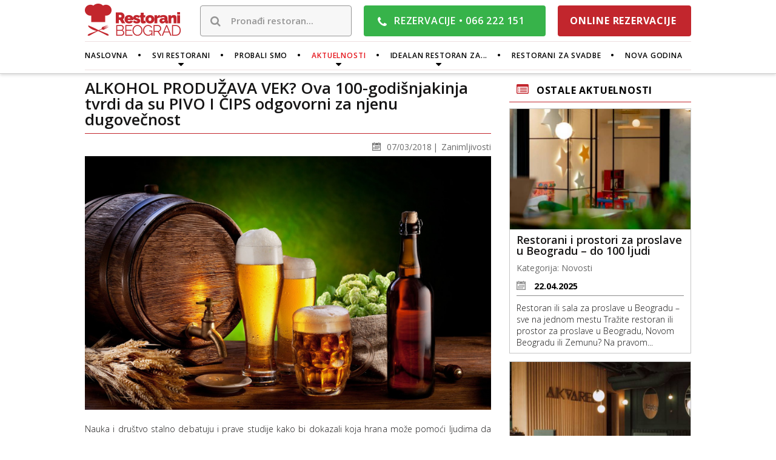

--- FILE ---
content_type: text/html; charset=UTF-8
request_url: https://www.restoranibeograd.com/rs/aktuelnosti/alkohol-produzava-vek-ova-100-godisnjakinja-tvrdi-da-su-pivo-i-cips-odgovorni-za-njenu-dugovecnost/
body_size: 7546
content:
<!DOCTYPE html>
<html  lang="sr-RS" >
    <head>
       <!-- Google tag (gtag.js) -->
       <script async src="https://www.googletagmanager.com/gtag/js?id=AW-796013387"></script>
       <script>
         window.dataLayer = window.dataLayer || [];
         function gtag(){dataLayer.push(arguments);}
         gtag('js', new Date());
       
         gtag('config', 'AW-796013387');
       </script>
                <title>ALKOHOL PRODUŽAVA VEK? Ova 100-godišnjakinja tvrdi da su PIVO I ČIPS odgovorni za njenu dugovečnost | Restorani Beograd</title>
    <meta name="google-site-verification" content="oMU_Np2hIBnnaU4fgbz0VQCWO6CS4WXZtXL7G7ztEy8" />
    <meta http-equiv="Content-Type" content="text/html; charset=utf-8"/>
    <meta name="viewport" content="width=device-width, initial-scale=1, maximum-scale=1">
    <meta name="description" content="Nauka i društvo stalno debatuju i prave studije kako bi dokazali koja hrana može pomoći ljudima da žive duže. Da li vino održava zdravlje mozga? Da li je..." />
    <link rel="image_src" href="https://www.restoranibeograd.com/storage/news/interior/547/naslovna_s_1200x628.jpg" />
    <meta property="og:type" content="article" />
    <meta property="og:title" content="ALKOHOL PRODUŽAVA VEK? Ova 100-godišnjakinja tvrdi da su PIVO I ČIPS odgovorni za njenu dugovečnost | Restorani Beograd" />
    <meta property="og:url" content="https://www.restoranibeograd.com/rs/aktuelnosti/alkohol-produzava-vek-ova-100-godisnjakinja-tvrdi-da-su-pivo-i-cips-odgovorni-za-njenu-dugovecnost/" />
    <meta property="og:site_name" content="Restorani Beograd" />
    <meta property="og:description" content="Nauka i društvo stalno debatuju i prave studije kako bi dokazali koja hrana može pomoći ljudima da žive duže. Da li vino održava zdravlje mozga? Da li je..." />
    <meta property="og:image" content="https://www.restoranibeograd.com/storage/news/interior/547/naslovna_s_1200x628.jpg" />
    <meta property="fb:app_id" content="108535176228329" />
    <link rel="alternate" hreflang="sr-RS" href="https://www.restoranibeograd.com/rs/aktuelnosti/alkohol-produzava-vek-ova-100-godisnjakinja-tvrdi-da-su-pivo-i-cips-odgovorni-za-njenu-dugovecnost/" />
    <link rel="apple-touch-icon" media="all" href="/assets/images/icons/apple-touch-icon-57x57.png" sizes="57x57"  />
    <link rel="apple-touch-icon" media="all" href="/assets/images/icons/apple-touch-icon-60x60.png" sizes="60x60"  />
    <link rel="apple-touch-icon" media="all" href="/assets/images/icons/apple-touch-icon-72x72.png" sizes="72x72"  />
    <link rel="apple-touch-icon" media="all" href="/assets/images/icons/apple-touch-icon-76x76.png" sizes="76x76"  />
    <link rel="apple-touch-icon" media="all" href="/assets/images/icons/apple-touch-icon-114x114.png" sizes="114x114"  />
    <link rel="apple-touch-icon" media="all" href="/assets/images/icons/apple-touch-icon-120x120.png" sizes="120x120"  />
    <link rel="apple-touch-icon" media="all" href="/assets/images/icons/apple-touch-icon-144x144.png" sizes="144x144"  />
    <link rel="apple-touch-icon" media="all" href="/assets/images/icons/apple-touch-icon-152x152.png" sizes="152x152"  />
    <link rel="apple-touch-icon" media="all" href="/assets/images/icons/apple-touch-icon-180x180.png" sizes="180x180"  />
    <link rel="icon" media="all" href="/assets/images/icons/favicon-16x16.png" sizes="16x16" type="image/png" />
    <link rel="icon" media="all" href="/assets/images/icons/favicon-32x32.png" sizes="32x32" type="image/png" />
    <link rel="icon" media="all" href="/assets/images/icons/favicon-96x96.png" sizes="96x96" type="image/png" />
    <link rel="icon" media="all" href="/assets/images/icons/android-chrome-192x192.png" sizes="192x192" type="image/png" />
    <link rel="stylesheet" type="text/css" href="https://fonts.googleapis.com/css?family=Open+Sans:300,400,600,700,800&subset=latin,latin-ext"/>
    <link rel="stylesheet" type="text/css" href="https://maxcdn.bootstrapcdn.com/font-awesome/4.5.0/css/font-awesome.min.css"/>
    <link rel="stylesheet" type="text/css" href="https://code.ionicframework.com/ionicons/2.0.1/css/ionicons.min.css"/>
    
    <link rel="stylesheet" type="text/css" href="/assets/css/select2.min.css?c_k=1469766140"/>
    <link rel="stylesheet" type="text/css" href="/assets/css/jquery-ui.css?c_k=1469766140"/>
    <link rel="stylesheet" type="text/css" href="/assets/css/font-awesome.min.css?c_k=1469766138"/>
    <link rel="stylesheet" type="text/css" href="/assets/css/popup.css?c_k=1470560300"/>
    <link rel="stylesheet" type="text/css" href="/assets/css/core.css?c_k=1475134482"/>
    <link rel="stylesheet" type="text/css" href="/assets/templates/default/css/slick.css?c_k=1469766166"/>
    <link rel="stylesheet" type="text/css" href="/assets/templates/default/css/slick-theme.css?c_k=1469766166"/>
    <link rel="stylesheet" type="text/css" href="/assets/templates/default/css/chosen.min.css?c_k=1469766164"/>
    <link rel="stylesheet" type="text/css" href="/assets/templates/default/css/jquery.sidr.light.min.css?c_k=1469766164"/>
    <link rel="stylesheet" type="text/css" href="/assets/templates/default/css/swipebox.min.css?c_k=1469766166"/>
    <link rel="stylesheet" type="text/css" href="/assets/templates/default/css/main.css?c_k=1583147789"/>
    <link rel="stylesheet" type="text/css" href="/assets/templates/default/css/responsive.css?c_k=1583147932"/>
    <link rel="stylesheet" type="text/css" href="/assets/templates/default/css/changes.css?c_k=1540299267"/>
            <!-- Facebook Pixel Code -->
        <script>
            !function(f,b,e,v,n,t,s){if(f.fbq)return;n=f.fbq=function(){n.callMethod?
                n.callMethod.apply(n,arguments):n.queue.push(arguments)};if(!f._fbq)f._fbq=n;
                n.push=n;n.loaded=!0;n.version='2.0';n.queue=[];t=b.createElement(e);t.async=!0;
                t.src=v;s=b.getElementsByTagName(e)[0];s.parentNode.insertBefore(t,s)}(window,
                document,'script','https://connect.facebook.net/en_US/fbevents.js');
            fbq('init', '296491727141343'); // Insert your pixel ID here.
            fbq('track', 'PageView');
        </script>
        <noscript><img height="1" width="1" style="display:none"
                       src="https://www.facebook.com/tr?id=296491727141343&ev=PageView&noscript=1"
            /></noscript>
        <!-- DO NOT MODIFY -->
        <!-- End Facebook Pixel Code -->
    </head>
    
    <body class="user-logged-out is_single   is_desktop no-banner">
    <div id="fb-root"></div>
    <script>(function(d, s, id) {
            var js, fjs = d.getElementsByTagName(s)[0];
            if (d.getElementById(id)) return;
            js = d.createElement(s); js.id = id;
            js.src = "//connect.facebook.net/en_US/sdk.js#xfbml=1&version=v2.7";
            fjs.parentNode.insertBefore(js, fjs);
        }(document, 'script', 'facebook-jssdk'));</script>
    <div id="wrapper">
        <header class="fixed inner-top">
            <div class="container">

                <div class="top clearfix">

                    <a href="#main-menu" id="menu-toggler" class="hide show-1024">
                        <i class="fa fa-bars"></i>
                    </a>

                    <a class="header-logo left" href="/rs/">
                        <img class="logo" src="/assets/templates/default/images/restorani_beograd.png" srcset="/assets/templates/default/images/restorani_beograd.png 1x, /assets/templates/default/images/restorani_beograd-x2.png?t=1 2x" alt="restorani beograd"/>
                        <img class="fixed-logo" src="/assets/templates/default/images/restorani_beograd-v2-x2.png" srcset="/assets/templates/default/images/restorani_beograd-v2-x2.png 1x, /assets/templates/default/images/restorani_beograd-v2-x2.png 2x" alt="restorani beograd" />
                        <img class="fixed-logo-banner" src="/assets/templates/default/images/restorani_beograd-v4.png" srcset="/assets/templates/default/images/restorani_beograd-v4.png 1x, /assets/templates/default/images/restorani_beograd-v4-x2.png 2x" alt="restorani beograd" />
                        <img class="logo-small" src="/assets/templates/default/images/restorani_beograd-v3.png" srcset="/assets/templates/default/images/restorani_beograd-v3.png 1x, /assets/templates/default/images/restorani_beograd-v3-x2.png 2x" alt="restorani beograd" />
                    </a>
                    
                    <div class="fixed-header-items clearfix">

                        <div class="top-search-holder hide-1024">
                            <form action="/rs/restorani/" method="get">
                                <label>
                                    <i class="fa fa-search"></i>
                                </label>
                                <input name="s" class="top-search-input" type="search" placeholder="Pronađi restoran...">
                            </form>
                        </div>

                        <div class="top-reservations">
                            <i class="fa fa-phone"></i>
                            <p> <lang-key data-lang-key="RS_TXT_RESERVE_TEXT">REZERVACIJE</lang-key> <b class="hide-420">•</b>
                                <a class="phone-call" href="tel:+38166222151"><lang-key data-lang-key="RS_TXT_RESERVE_PHONE">066 222 151</lang-key></a>
                            </p>
                        </div>

                        <div class="online-reservations-header hide-1024">
                            <a href="/rs/online-rezervacije-restorana/">
                                <lang-key data-lang-key="RS_TXT_ONLINE_RESERVE">ONLINE REZERVACIJE</lang-key>                            </a>
                        </div>
                    </div>
                    <div class="no-banner-items clearfix">

                        <div class="top-search-holder hide-1024">
                            <form action="/rs/restorani/" method="get">
                                <label>
                                    <i class="fa fa-search"></i>
                                </label>
                                <input name="s" class="top-search-input" type="search" placeholder="Pronađi restoran...">
                            </form>
                        </div>

                        <div class="top-reservations">
                            <i class="fa fa-phone"></i>
                            <p>
                                <lang-key data-lang-key="RS_TXT_RESERVE_TEXT">REZERVACIJE</lang-key> <b class="hide-420">•</b>
                                <a class="phone-call" href="tel:+38166222151"><lang-key data-lang-key="RS_TXT_RESERVE_PHONE">066 222 151</lang-key></a>
                            </p>
                        </div>

                        <div class="online-reservations-header hide-1024">
                            <a href="/rs/online-rezervacije-restorana/">
                                <lang-key data-lang-key="RS_TXT_ONLINE_RESERVE">ONLINE REZERVACIJE</lang-key>                            </a>
                        </div>
                    </div>

                </div>
                <!-- /.top -->

                <nav id="main-menu" class="clearfix">

                    <div class="menu-closer hide" href="#" onclick="$.sidr('close', 'sidr');return false;">
                        <img src="/assets/templates/default/images/menu-closer.png" alt="" />
                    </div>

                    <div class="online-reservations hide">
                        <a href="/rs/online-rezervacije-restorana/">
                            <lang-key data-lang-key="RS_TXT_ONLINE_RESERVE">ONLINE REZERVACIJE</lang-key>                        </a>
                    </div>

                    <div class="top-search-holder hide">
                        <form action="/rs/restorani/" method="get">
                            <label>
                                <i class="fa fa-search"></i>
                            </label>
                            <input name="s" class="top-search-input" type="search" placeholder="Pronađi restoran...">
                        </form>
                    </div>

                    <ul>
                        <li class=""><a href="/rs/"><lang-key data-lang-key="RS_TXT_HOME">naslovna</lang-key></a></li>
					
					
                        <li class="has-dropdown ">
                            <a href="/rs/restorani/"><lang-key data-lang-key="RS_TXT_ALL_RESTAURANTS">svi restorani</lang-key></a>
                            <ul class="nav-dropdown">
                                                                                                                                                    <li><a href="/rs/kuhinja/nacionalna-kuhinja/">Nacionalni</a></li>
                                                                                                                    <li><a href="/rs/kuhinja/riblji-restorani/">Riblji</a></li>
                                                                                                                    <li><a href="/rs/kuhinja/internacionalna-kuhinja/">Internacionalni</a></li>
                                                                                                                    <li><a href="/rs/kuhinja/mediteranski-restorani-beograd/">Mediteranski</a></li>
                                                                                                                    <li><a href="/rs/kuhinja/italijanski-restorani/">Italijanski</a></li>
                                                                                                                    <li><a href="/rs/kuhinja/bliskoistocni-restorani/">Bliskoistočni</a></li>
                                                                                                </ul>
                        </li>
                                                    <li class=""><a href="/rs/probali-smo/"><lang-key data-lang-key="RS_TXT_WE_TRIED">probali smo</lang-key></a></li>
                                                                            <li class="has-dropdown active">
                                <a href="/rs/aktuelnosti/"><lang-key data-lang-key="RS_TXT_NEWS">aktuelnosti</lang-key></a>
                                <ul class="nav-dropdown">
                                                                                                                                                                    <li><a href="/rs/aktuelnosti-kategorije/zanimljivosti/">Zanimljivosti</a></li>
                                                                                                                                <li><a href="/rs/aktuelnosti-kategorije/posetili-smo/">Posetili smo</a></li>
                                                                                                                                <li><a href="/rs/aktuelnosti-kategorije/akcije/">Akcije</a></li>
                                                                                                                                <li><a href="/rs/aktuelnosti-kategorije/novosti/">Novosti</a></li>
                                                                                                            </ul>
                            </li>
                                                <li class="has-dropdown ">
                            <a href="/rs/idealan-restoran/"><lang-key data-lang-key="RS_TXT_IDEAL_FOR">idealan restoran za...</lang-key></a>
                            <ul class="nav-dropdown">
                                                                                                                                                    <li><a href="/rs/idealan-restoran/nove-ukuse/">Nove ukuse</a></li>
                                                                                                                    <li><a href="/rs/idealan-restoran/ljubitelje-koktela/">Ljubitelje koktela</a></li>
                                                                                                                    <li><a href="/rs/idealan-restoran/ljubitelje-vina/">Ljubitelje vina</a></li>
                                                                                                                    <li><a href="/rs/idealan-restoran/biti-vidjen/">Biti viđen</a></li>
                                                                                                                    <li><a href="/rs/idealan-restoran/nepusace/">Nepušače</a></li>
                                                                                                                    <li><a href="/rs/idealan-restoran/druzenje-sa-prijateljima/">Druženje sa prijateljima</a></li>
                                                                                                                    <li><a href="/rs/idealan-restoran/vegetarijance/">Vegetarijance</a></li>
                                                                                                                    <li><a href="/rs/idealan-restoran/uzivanje-u-pogledu/">Uživanje u pogledu</a></li>
                                                                                                                    <li><a href="/rs/idealan-restoran/dorucak/">Doručak</a></li>
                                                                                                                    <li><a href="/rs/idealan-restoran/poslovni-sastanak/">Poslovni sastanak</a></li>
                                                                                                                    <li><a href="/rs/idealan-restoran/porodicni-rucak/">Porodični ručak</a></li>
                                                                                                                    <li><a href="/rs/idealan-restoran/romanticnu-veceru/">Romantičnu večeru</a></li>
                                                                                                </ul>
                        </li>
                                                    <li class=""><a href="/rs/restorani-sale-za-svadbe-vencanja/"><lang-key data-lang-key="RS_TXT_WEDDINGS">restorani za svadbe</lang-key></a></li>
                        			<!-- newyears-emph -->
			<li class=""><a href="/rs/docek-nove-godine/"><lang-key data-lang-key="RS_TXT_NEWYEARS">nova godina</lang-key></a></li>
	
                    </ul>
                </nav>
                <div class="language-bar">
                    <ul>
                        <li><a href="/rs/" class="active"><lang-key data-lang-key="RS_TXT_LANG_RS">Srpski</lang-key></a></li>
                        <li><a href="/en/" class=""><lang-key data-lang-key="RS_TXT_LANG_EN">English</lang-key></a></li>
                    </ul>
                </div>

            </div>
        </header>
        <!-- /.container -->
<div class="aktuelnosti-single-wrap">
    <div class="container clearfix">
        <div class="aktuelnosti-single-content">
            <div class="aktuelnosti-single-title clearfix">
                <h1>
                    ALKOHOL PRODUŽAVA VEK? Ova 100-godišnjakinja tvrdi da su PIVO I ČIPS odgovorni za njenu dugovečnost                </h1>
                <div class="facebook-like">
                    <div class="fb-like" data-href="/rs/aktuelnosti/alkohol-produzava-vek-ova-100-godisnjakinja-tvrdi-da-su-pivo-i-cips-odgovorni-za-njenu-dugovecnost/" data-layout="button_count" data-action="like" data-size="small" data-show-faces="false" data-share="false"></div>
                </div>
                <div class="aktuelnosti-single-date">
                    <p>07/03/2018</p>
                                        <span><a href="/rs/aktuelnosti-kategorije/zanimljivosti/">Zanimljivosti</a></span>
                </div>
            </div> <!-- /.aktuelnosti-single-title -->

            <div class="aktuelnosti-single-about">
 <p><img alt="Pivo" src="/storage/news/interior/547/pivo.jpg"></p>

<p>Nauka i društvo stalno debatuju i prave studije kako bi dokazali koja hrana može pomoći ljudima da žive duže. Da li vino održava zdravlje mozga? Da li je kafa recept za dugovečnost? Da li nas čokolada čini pametnijim?<br>
Sa naučne tačke gledišta, moguće je, ali niko to nije pouzdano utvrdio.<br>
Ipak, oni koji su doživeli duboku starost imaju svoja ubeđenja zašto su poživeli dugo.<br>
Uzmimo na primer 100-godišnjakinju Matildu Kurciju, koja ima veoma specifičan recept za duži vek.</p>

<p>Matilda živi u San Francisku i kaže da svako veče pre nego što legne na spavanje popije jedno pivo i pojede tri komada čipsa od krompira. Ona smatra da je upravo ova noćna rutina zaslužna za njenu dugovečnost.</p>

<p>- Nemam nikakvih bolova, i vežbam svaki dan. I pijem pivo. Jedem čips. To je u principu to – kaže ona.</p>

<p><img alt="Pivo i čips" src="/storage/news/interior/547/pivo_i_cips.jpg"></p>

<p>Matilda nije jedina koja je doživela trocifrenu brojku, a koja tvrdi da je alkohol jedan od rrazloga za to.<br>
Florens Berns iz Mejna, koja ima 101 godinu, voli vino i kaže da je ono razlog zašto živi toliko dugo. Džek Rejnolds, star 105 godina, zaslugu za dugovečnost pridaje viskiju, koji pije svako jutro u čaju i svako veče u limunadi.</p>

<p>Postoji i neka naučna osnova u tome da alkohol produžava život: jedna studija dokazala je da umerena konzumacija alkohola (do 3-4 čaše dnevno), mogu da smanje rizik od srčanog i moždanog udara. Čaša vina uz večeru navodno pogoduje srcu, ali samo ako se zaustavite na jednoj.</p>

<p><img alt="Vino" src="/storage/news/interior/547/vino.jpg"></p>

<p>Da li bi bilo koja od ovih strategija delovala na vas? Niko ne može sa sigurnošću da potvrdi ili porekne, ali realno gledano – teško da ima neke tajne kombinacije grickalica ili koktela koje bi vam produžile vek.<br>
Najbolje je da osluškujete svoje telo, da budete umereni u jelu i piću i unosite samo ono što mu zaista treba i prija.</p>

<p> </p>
               
 <!-- <p><img alt="Pivo" src="/storage/news/interior/547/pivo.jpg"></p>

<p>Nauka i društvo stalno debatuju i prave studije kako bi dokazali koja hrana može pomoći ljudima da žive duže. Da li vino održava zdravlje mozga? Da li je kafa recept za dugovečnost? Da li nas čokolada čini pametnijim?<br>
Sa naučne tačke gledišta, moguće je, ali niko to nije pouzdano utvrdio.<br>
Ipak, oni koji su doživeli duboku starost imaju svoja ubeđenja zašto su poživeli dugo.<br>
Uzmimo na primer 100-godišnjakinju Matildu Kurciju, koja ima veoma specifičan recept za duži vek.</p>

<p>Matilda živi u San Francisku i kaže da svako veče pre nego što legne na spavanje popije jedno pivo i pojede tri komada čipsa od krompira. Ona smatra da je upravo ova noćna rutina zaslužna za njenu dugovečnost.</p>

<p>- Nemam nikakvih bolova, i vežbam svaki dan. I pijem pivo. Jedem čips. To je u principu to – kaže ona.</p>

<p><img alt="Pivo i čips" src="/storage/news/interior/547/pivo_i_cips.jpg"></p>

<p>Matilda nije jedina koja je doživela trocifrenu brojku, a koja tvrdi da je alkohol jedan od rrazloga za to.<br>
Florens Berns iz Mejna, koja ima 101 godinu, voli vino i kaže da je ono razlog zašto živi toliko dugo. Džek Rejnolds, star 105 godina, zaslugu za dugovečnost pridaje viskiju, koji pije svako jutro u čaju i svako veče u limunadi.</p>

<p>Postoji i neka naučna osnova u tome da alkohol produžava život: jedna studija dokazala je da umerena konzumacija alkohola (do 3-4 čaše dnevno), mogu da smanje rizik od srčanog i moždanog udara. Čaša vina uz večeru navodno pogoduje srcu, ali samo ako se zaustavite na jednoj.</p>

<p><img alt="Vino" src="/storage/news/interior/547/vino.jpg"></p>

<p>Da li bi bilo koja od ovih strategija delovala na vas? Niko ne može sa sigurnošću da potvrdi ili porekne, ali realno gledano – teško da ima neke tajne kombinacije grickalica ili koktela koje bi vam produžile vek.<br>
Najbolje je da osluškujete svoje telo, da budete umereni u jelu i piću i unosite samo ono što mu zaista treba i prija.</p>

<p> </p>
 -->
            </div> <!-- /.aktuelnosti-single-info -->


            
        </div> <!-- /.aktuelnosti-single-content -->

        <div class="aktuelnosti-single-sidebar">
            <h2><lang-key data-lang-key="RS_TXT_NEWS_REST">Ostale aktuelnosti</lang-key></h2>

                                <div class="aktuelnosti-list-item clearfix">
            <a href="/rs/aktuelnosti/restoran-za-proslave-beograd/" class="aktuelnosti-list-img">
                <img src="/storage/news/interior/801/restorani_prostori_za_proslave_s_600x400.jpg" alt="restorani prostori za proslave"/>

                <div class="aktuelnosti-list-img-hover">
                    <img src="/assets/templates/default/images/restoran-plus.png" alt="plus"/>
                </div>
            </a>

            <div class="aktuelnosti-list-info">
                <h2>
                    <a href="/rs/aktuelnosti/restoran-za-proslave-beograd/">
                        Restorani i prostori za proslave u Beogradu – do 100 ljudi                    </a>
                </h2>

                <div class="aktuelnosti-cats">
                                        <p>
                        <lang-key data-lang-key="RS_TXT_CATEGORY">Kategorija:</lang-key> <a href="/rs/aktuelnosti-kategorije/novosti/">Novosti</a>
                    </p>
                </div>
                <!-- /.aktuelnosti-cats -->
                <div class="aktuelnosti-list-date">

                    <i class="icomoon icon-DatumRezervisanja"></i>
                    <span>
                        22.04.2025                    </span>

                </div>
                <!-- /.aktuelnosti-list-date -->
                <p>
                    Restoran ili sala za proslave u Beogradu – sve na jednom mestu

Tražite restoran ili prostor za proslave u Beogradu, Novom Beogradu ili Zemunu? Na pravom...                </p>
            </div>
            <!-- /.aktuelnosti-list-info -->
        </div>
        <!-- /.aktuelnosti-list-item -->
                    <div class="aktuelnosti-list-item clearfix">
            <a href="/rs/aktuelnosti/restoran-za-proslavu-okruglog-rodjendana-beograd/" class="aktuelnosti-list-img">
                <img src="/storage/news/interior/800/proslava_okruglog_rodjendana_restoran_s_600x400.jpg" alt="proslava okruglog rodjendana restoran"/>

                <div class="aktuelnosti-list-img-hover">
                    <img src="/assets/templates/default/images/restoran-plus.png" alt="plus"/>
                </div>
            </a>

            <div class="aktuelnosti-list-info">
                <h2>
                    <a href="/rs/aktuelnosti/restoran-za-proslavu-okruglog-rodjendana-beograd/">
                        Proslava 30. 40. 50. ili 60. rođendana – Restoran Akvarel Beograd                    </a>
                </h2>

                <div class="aktuelnosti-cats">
                                        <p>
                        <lang-key data-lang-key="RS_TXT_CATEGORY">Kategorija:</lang-key> <a href="/rs/aktuelnosti-kategorije/novosti/">Novosti</a>
                    </p>
                </div>
                <!-- /.aktuelnosti-cats -->
                <div class="aktuelnosti-list-date">

                    <i class="icomoon icon-DatumRezervisanja"></i>
                    <span>
                        22.04.2025                    </span>

                </div>
                <!-- /.aktuelnosti-list-date -->
                <p>
                    Elegantna proslava sa muzikom, večerom i ekskluzivnim ambijentom

Planirate da obeležite okrugli rođendan u restoranu? Restoran Akvarel na Novom Beogradu...                </p>
            </div>
            <!-- /.aktuelnosti-list-info -->
        </div>
        <!-- /.aktuelnosti-list-item -->
                    <div class="aktuelnosti-list-item clearfix">
            <a href="/rs/aktuelnosti/korporativni-dogadjaji-u-restoranu-beograd/" class="aktuelnosti-list-img">
                <img src="/storage/news/interior/799/korporativna_proslava_restoran_akvarel_s_600x400.jpg" alt="korporativna proslava restoran akvarel"/>

                <div class="aktuelnosti-list-img-hover">
                    <img src="/assets/templates/default/images/restoran-plus.png" alt="plus"/>
                </div>
            </a>

            <div class="aktuelnosti-list-info">
                <h2>
                    <a href="/rs/aktuelnosti/korporativni-dogadjaji-u-restoranu-beograd/">
                        Korporativni događaji i poslovne proslave – Restoran Akvarel Beograd                    </a>
                </h2>

                <div class="aktuelnosti-cats">
                                        <p>
                        <lang-key data-lang-key="RS_TXT_CATEGORY">Kategorija:</lang-key> <a href="/rs/aktuelnosti-kategorije/novosti/">Novosti</a>
                    </p>
                </div>
                <!-- /.aktuelnosti-cats -->
                <div class="aktuelnosti-list-date">

                    <i class="icomoon icon-DatumRezervisanja"></i>
                    <span>
                        22.04.2025                    </span>

                </div>
                <!-- /.aktuelnosti-list-date -->
                <p>
                    Privatna sala za poslovne večere, tim bildinge i svečane skupove

Tražite elegantan i diskretan prostor za korporativni događaj u Beogradu? Restoran...                </p>
            </div>
            <!-- /.aktuelnosti-list-info -->
        </div>
        <!-- /.aktuelnosti-list-item -->
    <!--pagination start-->
<!--pagination end-->
            <div class="actions">
                <a href="/rs/aktuelnosti/" class="button">
                    <lang-key data-lang-key="RS_TXT_SHOW_ALL">prikaži sve</lang-key>                </a>
            </div>

        </div> <!-- /.aktuelnosti-single-sidebar -->
    </div>

    <div class="restaurants single-restraunt news-single-list">

        <h2>
            <lang-key data-lang-key="RS_TXT_WE_TRIED">probali smo</lang-key>        </h2>

        <div class="container clearfix">
                                        <div class="r-items-wrap clearfix"><div class="r-items">                <div class="r-item">
            <a href="/rs/probali-smo/biftek-salsa-verde/">
                <div class="r-item-image">
                    <img src="/storage/menu_item/interior/34/BIFTEK_ROLNICA_1_(1)_s_600x400.jpg" alt="biftek rolnica 1 (1)"/>
                </div>
            </a>
            <div class="r-item-data">
                <div class="r-item-info">
                    <a href="/rs/probali-smo/biftek-salsa-verde/">
                        <h3 class="r-item-title">Biftek Salsa Verde</h3>
                    </a>
                    <p class="address">
                        <i class="fa fa-fw c-icon" data-label="chef"></i><span>Restoran Dolly Bell</span>
                    </p>
                    <p class="phone">
                        <i class="fa fa-fw c-icon" data-label="payment"></i><span><lang-key data-lang-key="RS_TXT_PRICE">Cena:</lang-key> 1720 din</span>
                    </p>
                </div>
            </div>
        </div>
        <!-- 1 - 10 - /.quarter -->
                                                    <div class="r-item">
            <a href="/rs/probali-smo/ovaj-dupli-burger-je-nesto-sto-morate-da-probate/">
                <div class="r-item-image">
                    <img src="/storage/menu_item/interior/32/dupli_burger_s_600x400.jpg" alt="dupli burger"/>
                </div>
            </a>
            <div class="r-item-data">
                <div class="r-item-info">
                    <a href="/rs/probali-smo/ovaj-dupli-burger-je-nesto-sto-morate-da-probate/">
                        <h3 class="r-item-title">Ovaj dupli burger je nešto što morate da probate</h3>
                    </a>
                    <p class="address">
                        <i class="fa fa-fw c-icon" data-label="chef"></i><span>Restoran Put Oko Sveta</span>
                    </p>
                    <p class="phone">
                        <i class="fa fa-fw c-icon" data-label="payment"></i><span><lang-key data-lang-key="RS_TXT_PRICE">Cena:</lang-key> 890 din</span>
                    </p>
                </div>
            </div>
        </div>
        <!-- 2 - 10 - /.quarter -->
                                                    <div class="r-item">
            <a href="/rs/probali-smo/torta-dana-bacila-nas-je-u-cokoladnu-ekstazu/">
                <div class="r-item-image">
                    <img src="/storage/menu_item/interior/31/restoran_despacito_torta_dana_s_600x400.jpg" alt="restoran despacito torta dana"/>
                </div>
            </a>
            <div class="r-item-data">
                <div class="r-item-info">
                    <a href="/rs/probali-smo/torta-dana-bacila-nas-je-u-cokoladnu-ekstazu/">
                        <h3 class="r-item-title">Torta dana bacila nas je u ČOKOLADNU EKSTAZU!</h3>
                    </a>
                    <p class="address">
                        <i class="fa fa-fw c-icon" data-label="chef"></i><span>Restoran Despacito</span>
                    </p>
                    <p class="phone">
                        <i class="fa fa-fw c-icon" data-label="payment"></i><span><lang-key data-lang-key="RS_TXT_PRICE">Cena:</lang-key> 400 din</span>
                    </p>
                </div>
            </div>
        </div>
        <!-- 3 - 10 - /.quarter -->
                                                    <div class="r-item">
            <a href="/rs/probali-smo/idealna-za-svako-doba-dimljena-butkica-ispod-saca/">
                <div class="r-item-image">
                    <img src="/storage/menu_item/interior/30/dimljena_butkica_ispod_saca_s_600x400.jpg" alt="dimljena butkica ispod saca"/>
                </div>
            </a>
            <div class="r-item-data">
                <div class="r-item-info">
                    <a href="/rs/probali-smo/idealna-za-svako-doba-dimljena-butkica-ispod-saca/">
                        <h3 class="r-item-title">JEDNOSTAVNO, A SAVRŠENO: Dimljena butkica ispod sača</h3>
                    </a>
                    <p class="address">
                        <i class="fa fa-fw c-icon" data-label="chef"></i><span>Restoran Sač</span>
                    </p>
                    <p class="phone">
                        <i class="fa fa-fw c-icon" data-label="payment"></i><span><lang-key data-lang-key="RS_TXT_PRICE">Cena:</lang-key> 1290 din</span>
                    </p>
                </div>
            </div>
        </div>
        <!-- 4 - 10 - 1/.quarter -->
        </div></div> <!-- /.restaurants-slider -->                            <div class="r-items-wrap clearfix"><div class="r-items">                <div class="r-item">
            <a href="/rs/probali-smo/galaxy-vafl-podjite-na-put-kroz-slatku-galaksiju-ukusa/">
                <div class="r-item-image">
                    <img src="/storage/menu_item/interior/29/galaxy_vafl_s_600x400.jpg" alt="galaxy vafl"/>
                </div>
            </a>
            <div class="r-item-data">
                <div class="r-item-info">
                    <a href="/rs/probali-smo/galaxy-vafl-podjite-na-put-kroz-slatku-galaksiju-ukusa/">
                        <h3 class="r-item-title">GALAXY VAFL: Pođite na put kroz slatku galaksiju ukusa</h3>
                    </a>
                    <p class="address">
                        <i class="fa fa-fw c-icon" data-label="chef"></i><span>Caffe Restoran Galaxy Creperie</span>
                    </p>
                    <p class="phone">
                        <i class="fa fa-fw c-icon" data-label="payment"></i><span><lang-key data-lang-key="RS_TXT_PRICE">Cena:</lang-key> 680 din</span>
                    </p>
                </div>
            </div>
        </div>
        <!-- 5 - 10 - /.quarter -->
            
        </div>
    </div>
    <div class="actions we-tried-all">
        <a href="/rs/probali-smo/" class="button">
            <lang-key data-lang-key="RS_TXT_SHOW_ALL">prikaži sve</lang-key>        </a>
    </div>
</div> <!-- /.aktuelnosti-single-wrap -->
    <footer>
        <div class="f-cont clearfix">
            <div class="f-top clearfix">
                <div class="f-left">
                    <div class="f-social">
                        <p><lang-key data-lang-key="RS_TXT_FOLLOW_US_ONLINE">pratite nas online</lang-key></p>
                        <div class="f-icons">
                            <a class="fb-icon" href="https://www.facebook.com/restoranibeograd.com.official" target="_blank">
                                <i class="fa fa-facebook"></i>
                            </a>
                            <a class="ig-icon" href="https://www.instagram.com/restoranibeograd/" target="_blank">
                                <i class="fa fa-instagram"></i>
                            </a>
                        </div>
                    </div>
                </div>
                <div class="f-right">
                    <div class="f-links">
                        <a href="/rs/o-nama/"><lang-key data-lang-key="RS_TXT_ABOUT_US">O nama</lang-key></a>
                        <a href="/rs/marketing/"><lang-key data-lang-key="RS_TXT_MARKETING">Marketing</lang-key></a>
                    </div>
                    <div class="f-copy">
                        <lang-key data-lang-key="RS_TXT_FOOTER_TEXT">RestoraniBEOGRAD.com © </lang-key> 2026 <lang-key data-lang-key="RS_TXT_ALL_RIGHTS_RESERVED"> Sva prava zadržana</lang-key>                    </div>
                </div>
            </div>
                                        <div class="f-custom">
                                            <a href="https://www.gdeizaci.com/klubovi-beograda/klub-xo" target="_blank" title="Klub XO Beograd">Klub XO</a>
                                            <a href="https://www.gdeizaci.com/klubovi-beograda/klub-splav-river-beograd" target="_blank" title="Splav River Beograd">Splav River</a>
                                            <a href="https://www.novagodinabeograd.rs/" target="_blank" title="Nova Godina Beograd 2026">Nova Godina</a>
                                            <a href="https://www.gdeizaci.com/klubovi-beograda/splav-the-money" target="_blank" title="Splav The Money">Splav Money</a>
                                            <a href="https://www.gdeizaci.com/klubovi-beograda/klub-komitet-beton-hala" target="_blank" title="Klub Komitet Beton hala">Klub Komitet</a>
                                            <a href="https://www.gdeizaci.com/docek-nove-godine-beograd" target="_blank" title=" Nova Godina Beograd">Doček Nove godine 2026 u Beogradu</a>
                                            <a href="https://www.gdeizaci.com/klubovi-beograda/klub-restoran-komitet-beton-hala" target="_blank" title="Klub Restoran Komitet">Komitet Beton Hala</a>
                                    </div>
                    </div>
    </footer>
    </div> <!-- /#wrapper -->
    
    <script src="/assets/scripts/jq.js?c_k=1469766148"></script>
    <script src="/assets/scripts/select2.full.min.js?c_k=1469766150"></script>
    <script src="/assets/scripts/popup.js?c_k=1469766150"></script>
    <script src="/assets/scripts/load.js?c_k=1477482216"></script>
    <script src="/assets/scripts/core.js?c_k=1496868292"></script>
    <script src="/assets/scripts/jquery-ui.min.js?c_k=1472128526"></script>
    <script src="/assets/scripts/php.js?c_k=1469766150"></script>
    <script src="/assets/templates/default/scripts/slick.min.js?c_k=1469766180"></script>
    <script src="/assets/templates/default/scripts/chosen.jquery.min.js?c_k=1470238892"></script>
    <script src="/assets/templates/default/scripts/jquery.sidr.min.js?c_k=1469766178"></script>
    <script src="/assets/templates/default/scripts/jquery.swipebox.min.js?c_k=1476856294"></script>
    <script src="https://maps.googleapis.com/maps/api/js?key=AIzaSyDZE7Hm_Ukpad_rFZoqYkWgG7YGJHqipPo"></script>
    <script src="/assets/templates/default/scripts/main.js?c_k=1623922331"></script>
    <script src="/assets/templates/default/scripts/modernizr.js?c_k=1469766180"></script>
    	<script>
	  (function(i,s,o,g,r,a,m){i['GoogleAnalyticsObject']=r;i[r]=i[r]||function(){
	  (i[r].q=i[r].q||[]).push(arguments)},i[r].l=1*new Date();a=s.createElement(o),
	  m=s.getElementsByTagName(o)[0];a.async=1;a.src=g;m.parentNode.insertBefore(a,m)
	  })(window,document,'script','https://www.google-analytics.com/analytics.js','ga');

	  ga('create', 'UA-8833756-31', 'auto');

	  ga('send', 'pageview');

	</script>
    <script defer src="https://static.cloudflareinsights.com/beacon.min.js/vcd15cbe7772f49c399c6a5babf22c1241717689176015" integrity="sha512-ZpsOmlRQV6y907TI0dKBHq9Md29nnaEIPlkf84rnaERnq6zvWvPUqr2ft8M1aS28oN72PdrCzSjY4U6VaAw1EQ==" data-cf-beacon='{"version":"2024.11.0","token":"6ce8338d6f264b04b73350af55e3e32c","r":1,"server_timing":{"name":{"cfCacheStatus":true,"cfEdge":true,"cfExtPri":true,"cfL4":true,"cfOrigin":true,"cfSpeedBrain":true},"location_startswith":null}}' crossorigin="anonymous"></script>
</body>
</html>


--- FILE ---
content_type: text/css
request_url: https://www.restoranibeograd.com/assets/templates/default/css/changes.css?c_k=1540299267
body_size: 1980
content:
.c-icon{
    font-family: 'icomoon' !important;
    width: auto;
    font-size:15px;
    position: relative;
    top: 1px;
}
.c-icon[data-label="1e"]:before{ content: '\e902'; font-size: 13px; position: relative;  top: -2px;}
.c-icon[data-label="2e"]:before { content: '\e903'; }
.c-icon[data-label="3e"]:before { content: '\e904';    font-size: 25px;  vertical-align: middle;  position: relative;  top: -2px;}
.c-icon[data-label="parking"]:before { content: '\e90d'; }
.c-icon[data-label="children"]:before { content: '\e909'; }
.c-icon[data-label="pet-friendly"]:before { content: '\e90e'; }
.c-icon[data-label="garden"]:before { content: '\e900'; }
.c-icon[data-label="on-river"]:before { content: '\e90a'; }
.c-icon[data-label="wi-fi"]:before { content: '\e917'; }
.c-icon[data-label="payment"]:before {  font-family: Fontawesome;content: "\f09d"; }
.c-icon[data-label="no-smoking"]:before { content: '\e918'; }
.c-icon[data-label="music"]:before { content: '\e919'; }
.c-icon[data-label="chef"]:before { content: '\e90c'; }
.c-icon[data-label="parking_public"]:before { content: '\f1b9'; font-family: Fontawesome;}

.r-items-wrap{
    font-size:0;
}

.r-item{
    font-size:0;
    display:inline-block;
    width: 23%;
    width: -webkit-calc(100% / 4 - 30px / 4);
    width: -moz-calc(100% / 4 - 30px / 4);
    width: calc(100% / 4 - 30px / 4);
    margin-right:10px;
    vertical-align: top;
    margin-bottom:10px;
}
.r-item:nth-child(4n){
    margin-right:0;
}
.r-item .r-item-image{
    position:relative;
    top:0;
    left:0;
    width:100%;
    padding-top:66.67%;
    overflow: hidden;
}
.r-item .r-item-image img{
    position:absolute;
    top:0;
    left:0;
    width:100%;
    height:100%;
    max-width:110%;
    max-height:110%;
}

.r-item .r-item-image:before{
    content: ' ';
    display:block;
    position: absolute;
    top:0;
    left:0;
    width:100%;
    height:100%;
    background: rgba(0,0,0,0.5) url("../images/restoran-plus.png")  center center no-repeat;
    -moz-transition: all 0.2s;
    -ms-transition: all 0.2s;
    -o-transition: all 0.2s;
    transition: all 0.2s;
    opacity:0;
}
.r-item .r-item-image .r-item-image-data{
    position: absolute;
    bottom: 0;
    background: rgba(0,0,0,0.5);
    z-index: 11;
    width: 100%;
    height: 55px;
}
.r-item .r-item-image .r-item-image-data .r-item-image-title{
    font-size: 16px;
    font-weight: 700;
    text-transform: uppercase;
    text-align: center;
    color: #fff;
    margin: 8px 0;
}
.r-item .r-item-image .r-item-image-data .r-item-image-info{
    font-size: 14px;
    font-weight: 400;
    text-align: center;
    color: #fff;
}
.r-item .r-item-data{
    height:174px;
    -webkit-box-sizing: border-box;
    -moz-box-sizing: border-box;
    box-sizing: border-box;
    border-style:solid;
    border-color:#e5e5e5;
    border-width:0 1px 1px 1px;
    padding-bottom:51px;
    position:relative;
    padding-top:14px;
}
.r-item .r-item-data .r-item-filters{
    width:100%;
    position:absolute;
    bottom:0;
    left:0;
    height:41px;
    border-style:solid;
    border-color:#e5e5e5;
    border-width:1px 0 0 0;
    background:#f9f9f9;
    padding:0 10px;
    -webkit-box-sizing: border-box;
    -moz-box-sizing: border-box;
    box-sizing: border-box;
}
.r-item .r-item-data .r-item-filters{
    width:100%;
    position:absolute;
    bottom:0;
    left:0;
    height:41px;
    border-style:solid;
    border-color:#e5e5e5;
    border-width:1px 0 0 0;
    background:#f9f9f9;
    padding:0 10px;
    -webkit-box-sizing: border-box;
    -moz-box-sizing: border-box;
    box-sizing: border-box;
    white-space: nowrap;
    overflow:hidden;
}
.r-item .r-item-data .r-item-filters .r-item-filter{
    display: inline-block;
    font-size:15px;
    line-height:41px;
    color:#8c8c8c;
    margin-right:8px;
}
.r-item .r-item-data .r-item-filters .r-item-filter .c-icon{
    font-size:17px;
}

.r-item .r-item-data .r-item-filters p{
    font-size: 14px;
    font-weight: 400;
    color: #8c8c8c;
    line-height: 41px;
    margin-bottom:0;
    padding:0 6px;
}
.r-item .r-item-data .r-item-filters p i.fa{
    font-size: 14px;
    margin-right: 4px;
}
.r-item .r-item-data .r-item-title{
    padding:0 16px;
    color: #c2262d;
    font-size: 18px;
    line-height: 1.2;
    font-weight: 700;
    margin-bottom: 12px;
}
.r-item .r-item-data p{
    padding:0 16px;
    margin-bottom: 12px;
    line-height: 1.2;
    font-weight: 400;
    color: #575454;
}
.r-item .r-item-data p i.fa{
    font-size: 16px;
    margin-right:10px;
}
.r-item .r-item-data p span{
    display: inline-block;
    font-size: 14px;
}
.r-item .r-item-data p.music i.fa,
.r-item .r-item-data p.resto i.fa,
.r-item .r-item-data p.address i.fa{
    vertical-align: top;
    position: relative;
    top: 1px;
}
.r-item .r-item-data p.music span,
.r-item .r-item-data p.resto span,
.r-item .r-item-data p.address span{
    display: inline-block;
    width: auto;
    width: -webkit-calc(100% - 31px);
    width: -moz-calc(100% - 31px);
    width: calc(100% - 31px);
}

/*menu items list*/
.load-menu-items .r-item .r-item-data{
    padding:14px 0;
    height:128px;
}
.load-menu-items .r-item{
    width: 33%;
    width: -webkit-calc(100% / 3 - 20px / 3);
    width: -moz-calc(100% / 3 - 20px / 3);
    width: calc(100% / 3 - 20px / 3);
}
.load-menu-items .r-item:nth-child(4n){
    margin-right:10px;
}
.load-menu-items .r-item:nth-child(3n){
    margin-right:0;
}
/*menu items list end*/
/*music nights list*/
.load-music-nights{
    font-size:0;
}
.load-music-nights .r-item .r-item-data .r-item-title{
    color:#c2262d;
}
/*music nights list end*/
/*weddings list*/
.wedding_restaurants .load-restaurants{
    display:block;
    width:100%;
}
.wedding_restaurants .load-restaurants .r-item .r-item-data{
    padding-bottom:14px;
    height:135px;
}
/*weddings list end*/
/*ny list*/
.page-newyears .restaurants .r-item .r-item-data{
    padding-bottom:14px;
    height:160px;
}
/*ny list end*/

/*news slider list*/
.aktuelnosti-list-wrap .r-item .r-item-data,
.aktuelnosti-single-wrap .r-item .r-item-data{
    padding-bottom:14px;
    height:137px;
}
/*news slider list end*/
/*menu items slider list*/
.slicni-specijaliteti .r-item .r-item-data{
    padding-bottom:14px;
    height:137px;
}
/*menu items list end*/
/*orders slider list*/
.reserv-sidebar .r-item{
    width:100%;
    margin-right:0;
}
/*orders list end*/


.news-single-list .r-item .r-item-data{
    height:150px;
}

@media screen and (min-width:1024px){
    .r-item:hover{}
    .r-item .r-item-image img{
        -webkit-transition: all 0.2s;
        -moz-transition: all 0.2s;
        -ms-transition: all 0.2s;
        -o-transition: all 0.2s;
        transition: all 0.2s;
    }
    .r-item:hover .r-item-image img{
        width:110%;
        height:110%;
        left:-5%;
        top:-5%;
    }
    .r-item:hover .r-item-image:before{
        z-index:10;
        opacity:1;
    }
    .weddings .load-restaurants{
        padding-top:0;
    }
    .r-item .r-item-data p span a:hover{
        text-decoration: underline!important;
    }
}
@media screen and (max-width:768px){
    .r-items-wrap{
        width:100%;
    }
    .r-items-wrap .r-items{
        padding:0 10px;
        width:100%;
        -webkit-box-sizing: border-box;
        -moz-box-sizing: border-box;
        box-sizing: border-box;
    }
    .r-item{
        width: 33%;
        width: -webkit-calc(100% / 3 - 20px / 3);
        width: -moz-calc(100% / 3 - 20px / 3);
        width: calc(100% / 3 - 20px / 3);
    }
    .r-item:nth-child(4n){
        margin-right:10px;
    }
    .r-item:nth-child(3n){
        margin-right:0;
    }
}
@media screen and (max-width:480px){
    .r-items-wrap .r-items{
        padding:10px 0 0 0;
    }
    .r-item .r-item-data .r-item-title{
        font-size:20px;
    }

    .load-menu-items .r-item,
    .r-item{
        width: 100%;
        margin-right:0;
        margin-bottom:30px;
    }

    .load-menu-items .r-item:nth-child(4n),
    .r-item:nth-child(4n){
        margin-right:0;
    }

    .load-menu-items .r-item:nth-child(3n),
    .r-item:nth-child(3n){
        margin-right:0;
    }
    .r-item:last-child{
        margin-bottom:0;
    }
    .r-item .r-item-data{
        height:auto!important;
    }
    .r-item .r-item-data p i.fa{
        position: relative;
        top:1px;
    }
    .r-item .r-item-data .r-item-filters .r-item-filter{
        font-size:20px;
        margin-right:10px;
    }
    .r-item .r-item-data .r-item-filters .r-item-filter .c-icon{
        font-size:20px;
    }
    .r-item .r-item-data p span{
        font-size:16px;
    }

    /*weddings list*/
    .wedding_restaurants .load-restaurants{
        width:100%;
    }
    /*weddings list end*/

    /*ideal list*/
    .two-columns .r-item{
        width: 49%;
        width: -webkit-calc(50% - 5px);
        width: -moz-calc(50% - 5px);
        width: calc(50% - 5px);
        margin-right:10px;
        margin-bottom: 10px;
    }

    .two-columns .r-item:nth-child(4n){
        margin-right:10px;
    }
    .two-columns .r-item:nth-child(3n){
        margin-right:10px;
    }
    .two-columns .r-item:nth-child(2n){
        margin-right:0;
    }
    .two-columns .r-item:nth-last-child(2),
    .two-columns .r-item:last-child{
        margin-bottom:0;
    }
    .two-columns .r-item .r-item-image .r-item-image-data .r-item-image-title{
        font-size:12px;
        margin-bottom: 3px;
    }
    .two-columns .r-item .r-item-image .r-item-image-data .r-item-image-info{
        font-size:11px;
    }
    .two-columns .r-item .r-item-image .r-item-image-data{
        height:40px;
    }
    /*ideal list end*/

    .c-icon[data-label="1e"]:before{
        font-size: 16px;
        top: -1px;
    }
    .c-icon[data-label="3e"]{
        width: 30px;
        height: 20px;
        display: inline-block;
    }
    .c-icon[data-label="3e"]:before{
        font-size: 30px;
        position: absolute;
        top: -8px;
        left: 0;
    }
}
@media screen and (max-width:320px){
    .r-item .r-item-data .r-item-filters .r-item-filter{
        margin-right:8px;
    }
    .r-item .r-item-data p span{
        font-size:14px;
    }
}



/*footer stuff*/

footer{
    position: relative;
    background: #272727;
    padding: 20px 0 12px;
    height:auto;
    min-height: 110px;
}
footer .f-cont{
    position: relative;
    max-width: 1000px;
    width: 100%;
    margin: 0 auto;
}
footer .f-left{
    float:left;
}
footer .f-right{
    float:right;
}
footer .f-social{
    margin-left: 35px;
}
footer .f-icons{
    font-size:0;
    padding: 0 5px;
}
footer .f-icons a{
    display: inline-block;
    width: 35px;
    height: 35px;
    border-radius: 50%;
    background: #fff;
    color: #272727;
    font-size: 22px;
    padding-top: 5px;
    text-align: center;
    margin-right: 14px;
}
footer .f-icons a:last-of-type{
    margin-right: 0;
}
footer .f-social p{
    font-size: 14px;
    color: #fff;
    text-transform: uppercase;
    font-weight: 700;
    margin-bottom: 15px;
}
footer .f-links{
    text-align:right;
    margin-bottom:15px;
}
footer .f-links a{
    font-size: 14px;
    font-weight: 400;
    color: #fff;
    position:relative;
    margin-right: 25px;
}
footer .f-links a:hover{
    color: #c2262d;
}
footer .f-links a:after {
    content: ' - ';
    position: absolute;
    right: -18px;
    top: 1px;
    color: #fff;
}
footer .f-links a:last-of-type{
    margin-right: 0;
}
footer .f-links a:last-of-type:after {
    display:none;
}
footer .f-copy {
    font-size: 12px;
    font-weight: 400;
    color: #dcdcdc;
}
footer .f-custom{
    padding-top:15px;
    text-align: center;
}

footer .f-custom a{
    font-size: 14px;
    font-weight: 400;
    color: #c2262d;
    position:relative;
    margin-right: 25px;
}
footer .f-custom a:hover{
    color: #c2262d;
}
footer .f-custom a:after {
    content: ' - ';
    position: absolute;
    right: -18px;
    top: 1px;
    color: #fff;
}
footer .f-custom a:last-of-type{
    margin-right: 0;
}
footer .f-custom a:last-of-type:after {
    display:none;
}

@media screen and (max-width:1024px){
    footer .f-cont{
        width:100%;
        -webkit-box-sizing: border-box;
        -moz-box-sizing: border-box;
        box-sizing: border-box;
        padding:0 10px;
    }

    footer .f-social{
        margin-left: 0;
    }
}
@media screen and (max-width:480px){
    footer .f-left,
    footer .f-right{
        float: none;
        text-align: center;
    }
    footer .f-links{
        text-align: center;
        margin-bottom: 25px;
    }
    footer .f-social{
        margin-bottom: 25px;
    }
    footer .f-custom{
        padding-top: 25px;
        display: block;
    }
}
/*footer stuff end*/

--- FILE ---
content_type: application/javascript
request_url: https://www.restoranibeograd.com/assets/scripts/core.js?c_k=1496868292
body_size: 8160
content:
$(function(){
    //$(document).on('submit','[data-action="form_submit"]',function(e){
    //    e.preventDefault();
    //    e.stopPropagation();
    //    var curr=$(this);
    //
    //    console.log(curr);
    //});
});
var action_blocks={},api_messages;
var _init_window_size;
var chart_load_active;
chart_load_active = true;
//todo - tidy this up
$(function(){
    //$(document).on('keyup','[data-handle="submit_on_enter"]',function(e){
    //    var curr=$(this);
    //    if(e.which==13){
    //        var curr_form=curr.closest('form');
    //
    //        curr_form.trigger('submit');
    //    }
    //});
    $(document).on('click','[data-action="form_submit"] button[type="submit"]',function(e){
        e.preventDefault();
        e.stopPropagation();
        var curr    =   $(this);
        var name    =   curr.attr('name');
        var value   =   curr.attr('value');
        var curr_callback   =   curr.attr('data-callback');
        var ch              =   curr.data('callback_run');
        var extra_data;

        if(typeof(name)!='undefined' && typeof(value)!='undefined'){
            extra_data={};
            extra_data[name]=value;
        }

        if(typeof(window[curr_callback])=='function' && !ch){
            //console.log(ch,typeof(window[curr_callback]));
            window[curr_callback](curr);
            return true;
        }else{
            curr.data('callback_run',false);
            curr.closest('[data-action="form_submit"]').trigger('submit',extra_data);
        }

        //curr.closest('[data-action="form_submit"]').trigger('submit',extra_data);
    });
    $(document).on('submit','[data-action="form_submit"]',function(e,extra_data){
        //@todo check all submit button names and all some might not submit along with data
        e.preventDefault();
        var curr=$(this);

        if(!check_form_rules(curr)){return true;}

        var method=curr.attr('method');
        var action=curr.attr('action');

        var error_scope=curr.data('error-scope');
        var form_data = new FormData(curr[0]);
        if(typeof(extra_data)!='undefined'){
            $.each(extra_data,function(k,v){
                form_data.append(k,v);
            });
        }

        var callback=curr.attr('data-callback');
        var callback_error=curr.attr('data-callback-error');
        show_form_overlay(curr);
        if(method=='post'){
            $.ajax({
                url: action,
                type: 'POST',
                xhr: function() {
                    myXhr = $.ajaxSettings.xhr();
                    return myXhr;
                },
                success: function(output){
                    //console.log(output);
                    hide_form_overlay(curr);
                    if(!check_for_errors(output,error_scope)){
                        if(output.indexOf('do_not_reset')==-1){
                            curr[0].reset();
                            $('.autosize').trigger('autosize.resize');
                        }
                        form_submit_callback(curr,output,callback);
                        curr.find('select').trigger("chosen:update");
                        curr.find('select').trigger("change.reset");
                        curr.find('input[type="checkbox"]').trigger("checkbox:update");
                        curr.trigger('form_submitted',{output:output,elem:curr});
                    }else{
                        form_submit_callback(curr,output,callback_error);
                    }
                },
                error: function(output){
                    form_submit_callback(curr,output,callback_error);
                },
                // Form data
                data: form_data,
                progress:function(e){
                },
                //Options to tell JQuery not to process data or worry about content-type
                cache: false,
                contentType: false,
                processData: false
            });
        }
    });

    $(document).on('mousedown','[data-url]',function(e){
        e.stopPropagation();
        var curr=$(this);
        var url=curr.attr('data-url');
        var type=curr.attr('data-url-type');

        type=typeof(type)=='undefined'?'normal':type;
        //console.log(encodeURI('/test/down-up/'));
        //return false;

        if(url.length>0){
            e.preventDefault();
            if(e.which!=3){
                if(type=='normal'){
                    if(e.which==2 || (e.which==1 && e.ctrlKey) || $(this).data('target')=='_blank'){
                        window.open(encodeURI(url).replace('#','%23').replace(/\%25/g,'%'),'_blank');
                    }else{
                        window.location=encodeURI(url).replace('#','%23').replace(/\%25/g,'%');
                    }
                }else if(type=='popup'){
                    dc_popup(url);
                }
            }
        }

    });


    $(document).on('click touchstart','[data-menu-open]',function(e){
        e.stopPropagation();
        e.preventDefault();
        var curr=$(this),curr_menu=curr.attr('data-menu-open');
        var curr_menu_cont=$('[data-menu-id="'+curr_menu+'"]');
        var curr_menu_open=$('[data-menu-open="'+curr_menu+'"]');
        var ch=curr_menu_cont.hasClass('menu-open');
        var ch_anim=curr_menu_cont.attr('data-menu-effect');
        if(typeof(ch_anim)=='undefined'){ch_anim='normal';}

        if(ch){
            curr_menu_open.removeClass('active');
            curr_menu_cont.removeClass('menu-open');
            if(ch_anim=='animate'){
                curr_menu_cont.fadeOut('fast');
            }
        }else{
            curr_menu_open.addClass('active');
            curr_menu_cont.addClass('menu-open');
            if(ch_anim=='animate'){
                curr_menu_cont.fadeIn('fast');
                curr_menu_cont.find('input')[0].focus();
            }
        }
    });
    $(document).on('click touchstart',function(e){
        var tgt=$(e.target);
        var menu_open=tgt.closest('[data-menu-open]');
        var menu_id=tgt.closest('[data-menu-id]');
        var menu_name='';

        if(menu_open.size()){menu_name=menu_open.attr('data-menu-open');}
        if(menu_id.size()){menu_name=menu_id.attr('data-menu-id');}


        if(menu_open.size()==0 && menu_id.size()==0){
            $('[data-menu-open]').removeClass('active');
            $('[data-menu-id]').removeClass('menu-open');
            $('[data-menu-id][data-menu-effect="animate"]').fadeOut('fast');
        }else{
            $('[data-menu-open]:not([data-menu-open="'+menu_name+'"])').removeClass('active');
            $('[data-menu-id]:not([data-menu-id="'+menu_name+'"])').removeClass('menu-open');
            $('[data-menu-id][data-menu-effect="animate"]:not([data-menu-id="'+menu_name+'"]').fadeOut('fast');
        }

    });
    $(document).on('click','[data-menu-id] .close_alt',function(e){
        e.stopPropagation();
        e.preventDefault();
        var menu_name=$(this).closest('[data-menu-id]').attr('data-menu-id');
        $('[data-menu-open="'+menu_name+'"]').removeClass('active');
        $('[data-menu-id="'+menu_name+'"]').removeClass('menu-open');
    });
});
function createCookie(name,value,days) {
    var domain='.'+document.domain.replace(/(www\.)/gi,'');
    if (days) {
        var date = new Date();
        date.setTime(date.getTime()+(days*24*60*60*1000));
        var expires = "; expires="+date.toGMTString();
    }
    else var expires = "";
    document.cookie = name+"="+value+expires+"; path=/";
}

function readCookie(name) {
    var nameEQ = name + "=";
    var ca = document.cookie.split(';');
    for(var i=0;i < ca.length;i++) {
        var c = ca[i];
        while (c.charAt(0)==' ') c = c.substring(1,c.length);
        if (c.indexOf(nameEQ) == 0) return c.substring(nameEQ.length,c.length);
    }
    return null;
}

function eraseCookie(name) {
    createCookie(name,"",-1);
}
/*preserver settings*/
function get_preserve(key){
    var cookie_data=decodeURIComponent(readCookie('OPT_V3'));
    var preserve=json_decode(unescape(cookie_data));

    if(typeof(key)!='undefined'){
        if(preserve && typeof(preserve[key])!='undefined'){
            return preserve[key];
        }else{
            return false;
        }
    }else{
        return preserve;
    }

}
function set_preserve(key,val){
    var preserve=get_preserve();
    if(!preserve){preserve={};}
    preserve[key]=val;
    createCookie('OPT_V3',json_encode(preserve),0.1);
}
/*not logged in trigger*/
function force_login(){
    $('[data-login]').trigger('click');//asdasdasd
    return false;
}
/*-*/
function json_decode(data){
    try{
        return $.parseJSON(data.toString());
    }catch(error){
        //console.log(error);
        return false;
    }
}
function json_encode(data){
    try{
        return JSON.stringify(data);
    }catch(error){
        //console.log(error);
        return false;
    }
}
function parse_upl_data(data,no_avatar){
    if(data=='OK'){
        //open_popup({title:'Success',text:'Avatar changed'});
//                setTimeout(function(){
//                    window.location='/settings/';
//                },400);
        $('.avatar img').each(function(){
            var curr=$(this),curr_src=curr.attr('src');
            var time_ch=false;
            //console.log(curr_src);
            if(no_avatar===true){
                curr_src='/assets/avatars/default.png';
                curr.attr('src',curr_src);
                $('[data-fb-avatar]').removeClass('hide');
            }else{
                if(curr_src.indexOf('default')!=-1 || curr_src.indexOf('facebook')!=-1){
                    curr_src='/thumbs/?src=./assets/avatars/users/'+curr.attr('data-user-id')+'.jpg&w='+curr.outerHeight()+'&h='+curr.outerHeight()+'&zc=1';
                    $('[data-fb-avatar]').removeClass('hide');
                }
                temp=curr_src.split('?');
                temp2=temp[1].split('&');
                for(var s=0;s<temp2.length;s++){
                    if(temp2[s][0]=='t'){
                        temp2[s]='t='+microtime(true);
                        time_ch=true;
                    }
                }
                if(!time_ch){
                    temp2[temp2.length]='t='+microtime(true);
                }
                temp[1]=temp2.join('&');
                curr.attr('src',temp.join('?'));
                //console.log(temp.join('?'));
            }
        });
        //console.log(img_src);
        //img_src=img_src.split('?')[0]+'?time='+microtime(true);
        //$('.avatar-img').prop('src',img_src);
        //microtime(true);
    }else{
        open_popup({title:error_title,text:data});
    }
}
function form_submit_callback(elem,output,callback){
    if(typeof(output)!='undefined'){
        if(output=='OK'){
            open_popup({title:'Ok',text:'OK'});
        }else if(output.indexOf('OK')!=-1){
            //console.log('test',output,$.parseJSON(output));
            try{
                output= $.parseJSON(output);
                if(typeof(output['fields'])!=='undefined'){
                    $.each(output['fields'],function(key,val){
                        var ch_elem=$('#'+key);
                        //console.log(key,val);
                        if(ch_elem.length>0 && ch_elem.prop("tagName")!='INPUT'){
                            if(ch_elem.prop("tagName")=='IMG'){
                                var temp_val=ch_elem.attr('src').split('?'),temp_2=[],time_tag=false;
                                if(typeof(temp_val[1])!='undefined'){
                                    temp_val[1]=temp_val[1].split('&');
                                    $.each(temp_val[1],function(i){
                                        temp_2=temp_val[1][i].split('=');
                                        if(temp_2[0]=='t'){
                                            temp_2[1]=new Date().getTime();
                                            time_tag=true;
                                        }
                                        if(temp_2[0]=='src'){
                                            temp_2[1]=val;
                                        }
                                        temp_val[1][i]=temp_2.join('=');
                                    });
                                    if(!time_tag){
                                        temp_val[1][temp_val[1].length]='t='+(new Date().getTime());
                                    }
                                    temp_val[1]=temp_val[1].join('&');
                                    temp_val=temp_val.join('?');
                                }else{
                                    temp_val=ch_elem.attr('src');
                                }
                                //console.log(ch_elem.attr('src'),temp_val);
                                ch_elem.attr('src',temp_val);
                            }else{
                                ch_elem.html(val);
                            }
                        }else{
                            $('[name="'+key+'"]').val(val);
                        }
                    });
                }
                if(typeof(callback)!=='undefined' && typeof(window[callback])!='undefined'){
                    window[callback](output,elem);
                }
                /*redirect to page if defined*/
                if(typeof(output['redirect'])!='undefined'){
                    var r_delay=2000;
                    if(typeof(output['redirect_delay'])!='undefined'){
                        output['redirect_delay']=parseInt(output['redirect_delay']);
                        if(!isNaN(output['redirect_delay'])){r_delay=output['redirect_delay'];}
                    }
                    setTimeout(function(){
                        window.onbeforeunload=false;//@todo-figure out something else for onbeforeunload
                        window.location=output['redirect'];
                    },r_delay);

                }
                if(typeof(output['msg'])!='undefined'){
                    open_popup({title:'Uspeh',text:output['msg']});
                }
                /*reset upload file upload fields*/
                $('[type="file"]').each(function(i){
                    var curr=$(this);
                    var clone=curr.clone();
                    curr.parent().append(clone);
                    curr.remove();
                });
            }catch(e){
                console.log(e,output);
                output= output.split('|')[1];
                open_popup({title:'Ok',text:output});
            }

        }else{
            if(typeof(callback)!=='undefined' && typeof(window[callback])!='undefined'){
                window[callback]();
            }
        }
    }
}
function show_form_overlay(elem){
    elem.data('orig-position',elem.css('position'));
    elem.css({position:'relative'}).append('<span class="load-overlay"></span>');
}
function hide_form_overlay(elem){
    elem.css({position:'relative'}).append('<span class="load-overlay"></span>');
    elem.css({position:elem.data('orig-position')});
    elem.find('.load-overlay').remove();
}
function is_blocked(action){
    $('.info-tooltip').remove();
    if(typeof(action_blocks[action])=='undefined' || !action_blocks[action]){
        console.log(action+' - allowed');
        return false;
    }else{
        console.log(action+' - blocked');
        return true;
    }
}
function block_action(action){
    action_blocks[action]=true;
}
function unblock_action(action){
    action_blocks[action]=false;
}
function check_form_rules(elem){
    clear_form_errors();
    var rules=elem.find('[data-rules]');
    var result=true;//no errors

    var output={status:"OK"};
    if(rules.length){
        $.each(rules,function(key,val){
            var temp_result=check_form_value($(val),$(val).attr('data-rules').split('|'));
            if(temp_result){
                result=false;
                var field_name=$(val).attr('name');
                output.status='ERR';
                output.error_inline=true;
                if(typeof(output.errors)=='undefined'){output.errors={};}
                output.errors[field_name]=temp_result;
            }
        });
        if(!result){
            check_for_errors(json_encode(output));
        }

        return result;
    }else{
        return true;
    }
}
function check_form_value(elem,rules){
    var curr_type=elem[0].tagName.toLowerCase();
    var curr_sub_type=elem.attr('type');
    var curr_value;
    var result=false;//no errors

    switch(curr_type){
        case 'input':
            if(curr_sub_type=='radio'){
                if(elem.is(':checked')){
                    curr_value=elem.val();
                }else{
                    return false;//avoid unchecked radios
                }
            }else{
                curr_value=elem.val();
            }
            break;
        case 'select':case 'textarea':
        curr_value=elem.val();
        break;
        default :
            console.log(curr_type+' type not defined.');
            break;
    }

    if(typeof(curr_value)!='undefined'){
        $.each(rules,function(key,val){
            //console.log(elem,curr_value,val);
            var temp_result=check_form_rule(curr_value,val);
            if(temp_result){
                if(!result){result=[];}
                result.push(temp_result);
            }
        });
        if(result instanceof Array){
            result=result.join(' ');
        }
    }
    return result;
}

function check_form_rule(value,rule){
    var result=false,error_string=[];
    //console.log(value,rule);
    switch(rule){
        case 'required':
            if(!(typeof(value)!='undefined' && value!=null && value.toString().length>0)){
                result='Ovo polje je obavezno';
            }
            break;
        default:
            console.log(rule+' is not defined.');
            break;
    }

    return result;
}
function clear_form_errors(){
    $('.info-tooltip:not(.info-static)').remove();
    $('.info-error-cont').remove();
    $('.info-error').removeClass('info-error');
}
function check_for_errors(output_string,error_scope){//@todo- replace all error handlings with this function
    clear_form_errors();
    var check = output_string.indexOf('ERR|')!==-1 || (output_string && output_string.indexOf('OK')===-1);
    if(check==true){
        error_display(output_string,error_scope);
    }else{
        success_display(output_string);
    }

    return check;
}
function error_reset(){
    $('.info-tooltip .info-tooltip-red').remove();
}
function success_display(output){
    var content=json_decode(output);
    if(typeof(content.ok_msg)!='undefined'){
        $.open_popup({title:'OK',text:content.ok_msg,class_ext:'popup_success',autoclose:false,confirm:false,close_text:'ZATVORI'});

        $(document).on( "closePopup.ok_redirect" ,function(){
            if(typeof(content.ok_redirect_delay)=='undefined'){content.ok_redirect_delay=0;}
            if(typeof(content.ok_redirect)!='undefined'){
                setTimeout(function(){
                    window.onbeforeunload=false;//@todo-figure out something else for onbeforeunload
                    window.location=content.ok_redirect;
                },content.ok_redirect_delay);
            }
        });
    }
}
function error_display(errors,error_scope){
    if(errors.indexOf('ERR|')===-1){
        var content=$.parseJSON(errors);
        var type=typeof(content),temp=[],spec_error='';
        var error_type='tooltip';
        if(type=='object'){
            $.each(content,function(key,val){
                if(!isNaN(parseInt(key))){
                    temp=val.split('|');
                    if(typeof(temp[1])=='undefined'){
                        spec_error+=temp[0]+'<br />';
                    }else{
                        spec_error+=error_display_tooltip(temp,error_scope);
                    }
                }else if(key=='errors'){
                    //console.log(val,key);
                    if(typeof(content.error_inline)!='undefined'){
                        error_type='inline';
                    }
                    $.each(val,function(k,v){
                        //console.log(k,v);
                        if(error_type=='tooltip'){
                            spec_error+=error_display_tooltip([k,v],error_scope);
                        }else{
                            spec_error+=error_display_inline([k,v],error_scope);
                        }
                    });
                }else if(key=='force_login'){
                    force_login();
                } 
            });
			var err_tit='Izvinjavamo se';
			if($('html[lang="en-US"]').length>0){
				err_tit='Sorry';
			}
            if(spec_error.length>0){
                open_popup({title:err_tit,text:spec_error,confirm:false,close_text:'Close'});
            }
            if(typeof(content.msg)!='undefined'){
                open_popup({title:err_tit,text:content.msg,class_ext:'popup_fail',confirm:false});
            }
        }
    }else{
        var output=errors.split('ERR|');
        open_popup({title:'Warning',text:output[1],confirm:false,close_text:'Close'});
    }
    $('input,select,textarea').trigger('blur');
}
function error_display_tooltip(error_disp,error_scope){
    var align='left',parent,tooltip,position,width,max_width=$(window).width()-50;
    if($('[name="'+error_disp[0]+'"]').length>0){
        if(typeof(error_scope)!='undefined'){
            parent=$(error_scope).find('[name="'+error_disp[0]+'"]').parent();
        }else{
            parent=$('[name="'+error_disp[0]+'"]').parent();
        }

        tooltip=$('<div></div>');
        tooltip.addClass('info-tooltip info-tooltip-red');
        parent.find('.info-tooltip').remove();
        tooltip.attr('data-tooltip-text',error_disp[1]);


        position=parent.offset();
        width=parent.outerWidth();
        if(max_width<=position.left+width){
            align='right';
        }
        if(position.top<150){
            tooltip.attr('data-tooltip-valign','below');
        }else{
            tooltip.attr('data-tooltip-valign','above');
        }

        tooltip.attr('data-tooltip-align',align);
        parent.append(tooltip);

        return '';
    }else{
        return error_disp[1];
    }
}
function error_display_inline(error_disp,error_scope){
    var curr=$('[name="'+error_disp[0]+'"]'),curr_parent,err_cont;
    if(curr.length>0){
        if(typeof(error_scope)!='undefined'){
            curr_parent=$(error_scope).find(curr).parent();
        }else{
            curr_parent=curr.parent();
        }

        curr_parent.addClass('info-error');

        err_cont=$('<div>').addClass('info-error-cont').text(error_disp[1]);
        //err_cont.css({top:curr_parent.outerHeight()});

        curr_parent.append(err_cont);

        return '';
    }else{
        return error_disp[1];
    }
}

//select

function init_select(specific){
    var core;
    if($(window).width()<480){return false;}
    if(typeof(specific)=='undefined'){core=$('body');}else{core=specific;}
    core.find('[data-attach="select"]select:not([data-quick-add])').select2({
        language: {
            noResults: function () {
                return 'Nothing found';
            }},
        templateSelection: function (result) {
            if(result.text.indexOf(' / ')!==-1){
                var tmp=result.text.split('/');
                result.text='<span class="name">'+tmp[0]+'</span>'+'<span class="row">'+tmp[1]+'</span>';
            }
            return result.text;
        },
        templateResult: function (result) {
            if(result.text.indexOf(' / ')!==-1){
                var tmp=result.text.split('/');
                result.text='<span class="name">'+tmp[0]+'</span>'+'<span class="row">'+tmp[1]+'</span>';
            }
            return result.text;
        },
        escapeMarkup: function(m) {
            return m;
        }
    }).trigger('change.init');
    core.find('[data-attach="select"]select[data-quick-add]').each(function(i){
        var curr=$(this);
        var curr_val='---';
        var quick_type=curr.attr('data-quick-add');
        var quick_mode=curr.attr('data-qa-mode');
        var quick_data={};
        var quick_add=$('<div class="qa_cont"></div>');
        var text=$('<div class="qa_text left"><span class="qa-base-text">'+curr_val+'</span> / <span class="qa-static-text">New Entry</span></div>');
        var button=$('<div class="button green right"><i class="fa fa-plus"></i> Add</div>');
        var clear=$('<div class="clear"></div>');
        var is_multiple=typeof(curr.attr('multiple'))!='undefined';

        if(typeof(quick_mode)=='undefined'){quick_mode='normal';}

        quick_data.data=json_decode(curr.attr('data-quick-add-data'));

        quick_add.append(text);
        quick_add.append(button);
        quick_add.append(clear);

        curr.select2({
            language: {
                noResults: function () {
                    curr.data('select2').$results.addClass('qa-main');
                    if(is_multiple){
                        curr_val=curr.data('select2').selection.$searchContainer.find('input').val()
                    }else{
                        curr_val=curr.data('select2').dropdown.$searchContainer.find('input').val()
                    }
                    text.find('.qa-base-text').text(curr_val);
                    //console.log();
                    button.on('click',function(e){
                        e.stopPropagation();
                        e.preventDefault();
                        quick_data.content=curr_val;
                        var popup=dc_popup('/admin/quick/'+quick_type+'/'+quick_mode+'/',quick_data);
                        curr.select2("close");
                        popup.on('refresh_list',function(e,data){
                            curr.append('<option value="'+data.id+'">'+data.value+'</option>');
                            var sel_val=curr.val();
                            if(is_multiple){
                                if(sel_val==null){sel_val=[];}
                                sel_val.push(data.id);
                                curr.val(sel_val);
                            }else{
                                curr.val(data.id);
                            }

                            curr.trigger('change').trigger('update');
                            popup.trigger('close_popup');
                        });
                    });
                    return quick_add;
                }
            },
            templateResult: function (result) {
                curr.data('select2').$results.removeClass('qa-main');

                return result.text;
            }
        }).trigger('change.init');
    });

}
function init_all(){
    var date_pick=$( '[data-attach="datepicker"]' );
    if(date_pick.length){
        var date_def=date_pick.attr('data-min-date').split('-');
        var date_set= new Date(date_def[0], parseInt(date_def[1])-1, parseInt(date_def[2]));
        $( '[data-attach="datepicker"]' ).datepicker({
            minDate: "+0D",
            maxDate: "+30D",
            dateFormat: "dd/mm/yy",
            firstDay:"1"
        });
    }
    $( '[data-attach="datepicker-admin"]' ).datepicker({
        minDate: "+0D",
        dateFormat: "dd/mm/yy"
    });
    $( '[data-attach="datepicker-normal"]' ).datepicker({
        dateFormat: "dd/mm/yy"
    });
    $(document).on('change change.init','[data-action="load"]',function(e){
        e.stopImmediatePropagation();
        e.stopPropagation();
        var curr=$(this);
        var val=parseInt(curr.val());
        var callback=curr.attr('data-callback');

        if(typeof(window[callback])=='function'){
            window[callback](curr,val);
        }
    });
    init_custom();
}
function init_custom(){
    /*custom input stuff*/
    $('.custom-checkbox').each(function(i){
        var curr=$(this),curr_text=curr.attr('data-label');
        var curr_text_pos=curr.attr('data-label-pos');
        if(typeof(curr_text_pos)=='undefined'){curr_text_pos='right';}
        if(curr.css('display')=='none'){return true;}
        curr.hide();

        var elem=$('<div class="custom-checkbox-wrap"></div>').addClass('custom-checkbox-'+curr_text_pos);
        var elem_checkbox=$('<div class="custom-checkbox-button"></div>');
        if(curr.is(':checked')){
            elem_checkbox.addClass('custom-checkbox-checked');
        }
        elem_checkbox.on('click',function(){
            var curr=$(this),curr_parent=curr.parent(),curr_checkbox=curr_parent.find('input');

            if(curr_checkbox.is(':checked')){
                curr_checkbox.prop('checked',false).trigger('change');
                curr.removeClass('custom-checkbox-checked');
            }else{
                curr_checkbox.prop('checked',true).trigger('change');
                curr.addClass('custom-checkbox-checked');
            }
        });
        curr.on('check.custom',function(){
            var curr=elem_checkbox,curr_parent=curr.parent(),curr_checkbox=curr_parent.find('input');
            if(curr_checkbox.is(':checked')){
                curr_checkbox.prop('checked',false).trigger('change');
                curr.removeClass('custom-checkbox-checked');
            }else{
                curr_checkbox.prop('checked',true).trigger('change');
                curr.addClass('custom-checkbox-checked');
            }
        });
        curr.on('checkbox:update',function(){
            var curr=$(this),curr_button=curr.parent().find('.custom-checkbox-button');
            if(!curr.is(':checked')){
                curr_button.removeClass('custom-checkbox-checked');
            }else{
                curr_button.addClass('custom-checkbox-checked');
            }
        });
        curr.wrap(elem);
        var elem_clear=$('<div class="custom-checkbox-clear"></div>');
        curr.after(elem_clear);

        if(typeof(curr_text)!=='undefined' && curr_text.length>0){
            var elem_label=$('<div class="custom-checkbox-label"></div>');
            elem_label.html(curr_text);
            curr.after(elem_label);
        }
        curr.after(elem_checkbox);
    });
    $('.custom-radio').each(function(){
        var curr=$(this),curr_name=curr.attr('name'),curr_label=curr.data('label'),curr_title=curr.data('title'),curr_tooltip=curr.data('tooltip'),curr_button=curr.data('button'),temp,curr_checked=curr.is(':checked');
        if(curr.css('display')=='none'){return true;}
        curr.wrap('<div class="custom-radio-wrap"></div>');

        if(typeof(curr_title)!='undefined'){
            curr.closest('.custom-radio-wrap').attr('title',curr_title);
        }
        if(typeof(curr_tooltip)!='undefined'){
            curr.closest('.custom-radio-wrap').attr('data-tooltip',curr_tooltip);
        }

        curr.hide();

        if(curr_checked){
            curr.closest('.custom-radio-wrap').addClass('custom-radio-checked');
        }

        if(typeof(curr_label)!='undefined' && curr_label.length>0){
            temp=$('<div class="custom-radio-label"></div>').html(curr_label);

            temp.on('click',function(){
                curr_checked=curr.is(':checked');
                if(!curr_checked){
                    $('[name="'+curr_name+'"]').prop('checked',false).closest('.custom-radio-wrap').removeClass('custom-radio-checked');
                    curr.prop('checked',true).trigger('change').closest('.custom-radio-wrap').addClass('custom-radio-checked');
                }
            });
            curr.after(temp);
        }
        curr.on('change',function(e){
            var curr=$(this);
            $('[name="'+curr_name+'"]').prop('checked',false).closest('.custom-radio-wrap').removeClass('custom-radio-checked');
            curr.prop('checked',true).closest('.custom-radio-wrap').addClass('custom-radio-checked');
        });

        curr.on('radio:update',function(){
            var curr=$(this),curr_button=curr.closest('.custom-radio-wrap');
            if(!curr.is(':checked')){
                curr_button.removeClass('custom-radio-checked');
            }else{
                curr_button.addClass('custom-radio-checked');
            }
        });
    });
    /*-*/
}
$(function(){
    init_all();
    init_select();
});

function dc_popup(link,data,callback){
    var w=$(window).width();
    var dc_wrap=$('<div>').addClass('dc-popup-wrap');
    var dc_popup=$('<div>').addClass('dc-popup');
    var dc_close=$('<div>').addClass('dc-popup-close');
    $.post(link,data,function(output){
        dc_close.on('click',function(e){
            $(this).closest('.dc-popup-wrap').remove();
            $('.load-lists').trigger('load-content');
            $('body').removeClass('no-scroll');
        });
        dc_popup.on('click',function(e){
        }).on('close_popup',function(e){
            dc_close.trigger('click');
        });
        dc_wrap.on('click',function(e){
            if($(e.target).hasClass('dc-popup-wrap')){
                dc_close.trigger('click');
            }
        });
        dc_close.append('<i class="fa fa-close"></i>');

        dc_popup.append(dc_close);

        dc_popup.append(output);

        dc_popup.find('[data-action="cancel"]').on('click',function(){
            dc_close.trigger('click');
        });


        dc_wrap.append(dc_popup);

        $('body').append(dc_wrap).addClass('no-scroll');
        dc_wrap.css({visibility:'hidden',display:'block'});

        if(typeof(callback)=='function'){
            callback(dc_popup);
        }

        if(typeof(window['init_custom'])=='function'){
            init_custom();
        }
        init_select(dc_wrap,400000);
        dc_popup.find('select').each(function(i){
            if(typeof($(this).data('select2'))!='undefined'){
                $(this).data('select2').$dropdown.css({'zIndex':400000});
            }
        });

        var cont_ch=dc_wrap.find('.page-create .create-cont');
        if(cont_ch.length){
            var check_h=cont_ch.outerHeight();
            var max_h=dc_popup.outerHeight();
            if(check_h!=max_h && check_h>max_h){
                cont_ch.css({height:max_h-parseInt(cont_ch.css('paddingTop'))-parseInt(cont_ch.css('paddingBottom'))-cont_ch.position().top});
            }
        }
        dc_wrap.css({display:'none',visibility:'visible'});
        dc_wrap.show();
        dc_popup.trigger('content-loaded');
        dc_popup.find('[data-load-content]').trigger('load-content');


        //dc_popup.find('select').select2();
//        dc_popup.find('select').select2({
//
//        });

        init_scrollbars(dc_wrap);
    });

    return dc_popup;
}
function callback_quick_add(output,elem){
    // console.log(output.data,elem);
    if(typeof(output.data)!='undefined'){
        elem.closest('.dc-popup').trigger('refresh_list',output.data);
    }

    if(typeof(window['callback_quick_add_reload'])=='function'){
        window['callback_quick_add_reload'](output,elem);
    }
}
function callback_quick_add_reload(output,elem){
    $('.load-lists').trigger('load-content');
    elem.closest('.dc-popup').trigger('close_popup');
}

var api_scroll={};
$(function(){
    $('[data-scrollbar]').each(function(i){
    });
});
function init_scrollbars(container){
}
function reinit_scrollbars(specific){
}
function hide_scrollbars(specific){
}

$(function(){
    /*formatting*/
    $(document).on('input','[data-length]',function(){
        var curr=$(this);
        var length=curr.attr('data-length');
        var format=curr.attr('data-format');
        if(format=='cc'){
            var val=curr.val();
            val=val.replace(/\D/g,'');
            curr.val(val.substr(0,length));
        }

    });
    $(document).on('blur','[data-format]',function(){
        var curr=$(this);

        var curr_val=curr.val();
        var format_base=curr.attr('data-format');
        var format=format_base.match(/^([a-z\_]+)/gi)[0];
        var args=format_base.match(/(\[(.*?)\])$/gi);
        if(args!=null){
            args=args[0].substr(1,args[0].length-2).split(',');
        }else{
            args=[];
        }

        var func='item_format_'+format;
        var format_delay={price:500,percent:300};
        if(typeof(format_delay[format])=='undefined'){format_delay[format]=200;}

        if(typeof(window[func])=='undefined'){
            console.log('Item format ['+func+'] not defined.');
            return false;
        }

        var formatted=window[func].apply(null,[curr_val].concat(args));

        //console.log(formatted);

        curr.val(formatted);
    });
});


/*formatting functions*/
function item_format_price(value,round_on,decimals){
    var curr_val=value;
    if(curr_val.toString().length==0){return curr_val;}
    round_on=parseInt(round_on);

    if(round_on==0 || isNaN(round_on)){round_on=1;}
    decimals=parseInt(decimals);
    if(isNaN(decimals)){decimals=0;}
    var multi=Math.pow(10,decimals);

    curr_val=curr_val.replace(/\,/g,'.').replace(/\'/g,'');

    curr_val=Math.round(parseFloat(curr_val)*multi/round_on)*round_on/multi;

    curr_val=number_format(curr_val,2,'.',"");

    return curr_val;
}
function item_format_percent(value,round_on,decimals){
    //console.log(value,round_on,decimals);
    var curr_val=value;
    round_on=parseInt(round_on);
    if(round_on==0 || isNaN(round_on)){round_on=1;}
    decimals=parseInt(decimals);
    if(isNaN(decimals)){decimals=0;}
    var multi=Math.pow(10,decimals);

    curr_val=curr_val.replace(/\'/g,'');

    curr_val=Math.floor(parseFloat(curr_val)*multi/round_on)*round_on/multi;

    if(isNaN(curr_val)){curr_val='';}else{curr_val=number_format(curr_val,2,'.',"'");}

    return curr_val;
}
function item_format_number(value){
    var curr_val=value;

    curr_val=curr_val.replace(/\D/g,'');

    return curr_val;
}

function item_format_cc(value){
    var curr_val=value;

    curr_val=curr_val.replace(/[^a-zA-Z0-9]/g,'');
    var temp=[];
    while(curr_val.length){
        temp.push(curr_val.substr(0,4));
        curr_val=curr_val.substr(4);
    }
    curr_val=temp.join(' ');

    return curr_val;
}
/*----------------------------------*/


$(function(){
    $('[data-action="fp_open"]').on('click',function(){
        var curr=$(this);
        swap_forms('login','fp');
    });
    $('[data-action="fp_close"]').on('click',function(e){
        e.preventDefault();
        e.stopPropagation();
        var curr=$(this);
        swap_forms('fp','login');
    });
    $('[data-action="fpr_close"]').on('click',function(e){
        e.preventDefault();
        e.stopPropagation();
        var curr=$(this);
        swap_forms('fpr','login');
    });
});
function swap_forms(from,to){
    $('[data-form="'+from+'"]').slideToggle();
    $('[data-form="'+to+'"]').slideToggle();
}
function callback_forgot_pass(output,elem){
    if(output.status=='OK'){
        swap_forms('fp','login');
    }
}
function callback_forgot_pass_reset(output,elem){
    if(output.status=='OK'){
        swap_forms('fpr','login');
    }
}

--- FILE ---
content_type: application/javascript
request_url: https://www.restoranibeograd.com/assets/scripts/popup.js?c_k=1469766150
body_size: 1793
content:
if(typeof(open_popup) != "function"){
	function open_popup(option1,option2,callback){
		$.open_popup(option1,option2,callback);
	}
}
(function($){
    $.fn.disableSelection = function() {
        return this
                 .attr('unselectable', 'on')
                 .css('user-select', 'none')
                 .on('selectstart', false);
    };
})(jQuery);
(function($){
    $.fn.enableSelection = function() {
        return this
                 .attr('unselectable', 'off')
                 .css('user-select', 'all')
                 .off('selectstart');
    };
})(jQuery);
(function($,window,document,undefined){
	var defaults	=	{
							confirm		    :	false,		//display confirm dialog
							time		    :	0,			//autoclose time param
							autoclose	    :	false,		//if defined window will autoclose using time param
							ask			    :	false,		//if defined window will ask for an answer
							title		    :	null,		//title - can be empty
							text		    :	null,		//content - must be present
							callback	    :	null,		//callback function
							class_ext	    :	null,		//extra class name
                            close_alt       :   true,       //alternative close button top-right
							ok_text		    :	'OK',		//ok button text
							ok_class		:	'',		    //ok button additional class
							cancel_text	    :	'Cancel',	//cancel button text
							cancel_class	:	'',	        //cancel button additional class
							cancel_callback	:	null,	    //cancel button callback
							close_text	    :	'Close',	//close button text
							close_class	    :	'',	        //close button additional class
							drag		    :	false,		//make popup draggable
							dim_screen	    :	true	 	//make screen go dim/black
						};

	var curr_el=0;
	var class_name='popup';
	var class_name_dim='popup_dim';
	var options;

	$.open_popup = function(option_base,option_adv,call) {
		var q_check,q_ch;
		var callback;
		var data;
		var popup;
		var title;
		var dim_wrap;
		var content;
		var actions;
		var ok;
		var close;
		var close_alt;
		var cancel;
		var ask;
		///////////			OPTIONS				///////////////////////
			if(typeof(option_base)=='object'){
				if(typeof(option_adv)=='object'){
					option_base	= $.extend({},option_base,option_adv);
				}else if(typeof(option_adv)=='function'){
					callback=option_adv;
				}
				if(typeof(call)=='function'){
					callback=call;
				}
				set_options(option_base);
			}
			if(options.ask){
				options.text=options.ask;
			}
		//////////////////////////////////////////////////////////////
        //console.log(callback);
		if(typeof(options)=='undefined' || typeof(options.text)=='undefined' || options.text==null || options.text.length==0){return this;}
		if(typeof(callback)=='function'){
			options.confirm=true;
		}else if(typeof(callback)!='function' && options.ask){
			options.text=options.ask;
			options.ask=false;
		}
		if(options.confirm){//set misplaced autoclose to false when confirm is called
			options.autoclose=false;
		}
		$(document).on( "closePopup",function(e,el) {
			var check_class=class_name;
			if(options.dim_screen){check_class=class_name_dim;}
			var ch=$(el),check=ch.is('.'+check_class);
			while(!check){
				ch		=	ch.parent();
				check	=	ch.is('.'+check_class);
			}
            $(ch).fadeOut('fast',function(){
				$(this).remove();
				if($('.'+check_class).size()==0){
					curr_el=0;
				}

			});
        });


		var dim={};
		popup=$('<div>');
		
		popup.addClass(class_name);
		
		if(options.class_ext!=null){
			popup.addClass(options.class_ext);
		}
		
		popup.on('click',function(){
			//e.stopPropagation();
			$('.'+class_name).css({zIndex:'auto'});
			$(this).css({zIndex:1000});
		});
		
		if(options.title!=null){
			title=$('<div>');
			title.addClass('title');
			//title.html(options.title.toUpperCase());
			title.html(options.title);
			popup.append(title);
		}
		if(options.text!=null){
			content=$('<div>');
			content.addClass('text');
			content.html(options.text);
			if(options.ask){
				ask=$('<input type="text" />');
				ask.addClass('ask');
				content.append(ask);
			}
			popup.append(content);
		}
		
		if(!options.autoclose){
			actions=$('<div>');
			actions.addClass('actions');
			if(options.confirm){
				ok=$('<div>');
				ok.addClass('ok '+options.ok_class);
				ok.html(options.ok_text);
				ok.on('click',function(){
					if(options.ask){
						q_ch=$(this);
						q_check=q_ch.is('.'+class_name);
						while(!q_check){
							q_ch=q_ch.parent();
							q_check=q_ch.is('.'+class_name);
						}
						data=q_ch.find('input[type="text"]').val();
					}
					if(callback!=null){
						var call_val=callback(data);
					}
		
					if(call_val!==false){
						ok.trigger('closePopup',ok);
					}
				});
				actions.append(ok);
				
				cancel=$('<div>');
				cancel.addClass('cancel '+options.cancel_class);
				cancel.html(options.cancel_text);
				cancel.on('click',function(){
                    if(options.cancel_callback!=null){
                        options.cancel_callback();
                    }
					cancel.trigger('closePopup',cancel);
				});
				actions.append(cancel);
			}else{
				close=$('<div>');

                close.addClass('close '+options.close_class);
                close.html(options.close_text);
                if(options.close_text.length==0){
                    close.hide();
                }
                close.on('click',function(){
                    if(callback!=null){
                        callback(data);
                    }

                    close.trigger('closePopup',close);
                });
                actions.append(close);
			}

			$(document).on('keyup',function(e){
				if(e.keyCode==27){
					close.trigger('click');
				}
			});
			popup.append(actions);
		}else{
			setTimeout(function(){
				popup.trigger('closePopup',popup);
			},options.time);
		}

        close_alt=$('<div>');

        close_alt.addClass('close_alt');
        close_alt.on('click',function(){
            close_alt.trigger('closePopup',close_alt);
        });
        popup.append(close_alt);

		//main DOM addition
		$(document).find('body').append(popup);//add popup to body
		popup.fadeIn('fast');

		if(options.dim_screen){
			dim_wrap=$('<div>');
			dim_wrap.addClass(class_name_dim);
			dim_wrap.on('click',function(e){
                if($(e.target).attr('class')==class_name_dim){
                    popup.trigger('closePopup',popup);
                }
			});
			popup.wrap(dim_wrap);
		}

		//////// make popup draggable
			if(options.drag){
				title.css({cursor:'move'});
				title.on('mousedown',function(e){
					e.stopPropagation();
					e.preventDefault();
					var curr=popup,pos,loc={};
					pos=curr.offset();
					loc.x=pos.left-e.pageX;
					loc.y=pos.top-e.pageY;
					popup.disableSelection();
					
					$(document).on('mousemove',function(e){
						e.stopPropagation();
						e.preventDefault();
						var curr_pos={};
						curr_pos.x=e.pageX+loc.x;
						curr_pos.y=e.pageY+loc.y;
						
						if(curr!==true){
							curr.css({left:curr_pos.x,top:curr_pos.y,marginTop:0,marginLeft:0});
						}
					});
				});
				$(document).on('mouseup',function(e){
					e.stopPropagation();
					e.preventDefault();
					//var curr=$(this);
					$(document).off('mousemove');
					popup.enableSelection();
				});
			}
		////////////////////////
		
		curr_el++;//increment curr el number
		return options;
	};
	
	//functions
	function set_options(new_options) {
		options = $.extend({}, defaults, options, new_options);
	}
	return this;
})(jQuery,window,document);

--- FILE ---
content_type: text/plain
request_url: https://www.google-analytics.com/j/collect?v=1&_v=j102&a=144035354&t=pageview&_s=1&dl=https%3A%2F%2Fwww.restoranibeograd.com%2Frs%2Faktuelnosti%2Falkohol-produzava-vek-ova-100-godisnjakinja-tvrdi-da-su-pivo-i-cips-odgovorni-za-njenu-dugovecnost%2F&ul=en-us%40posix&dt=ALKOHOL%20PRODU%C5%BDAVA%20VEK%3F%20Ova%20100-godi%C5%A1njakinja%20tvrdi%20da%20su%20PIVO%20I%20%C4%8CIPS%20odgovorni%20za%20njenu%20dugove%C4%8Dnost%20%7C%20Restorani%20Beograd&sr=1280x720&vp=1280x720&_u=IEBAAEABAAAAACAAI~&jid=1113754741&gjid=784766408&cid=2137359617.1768684041&tid=UA-8833756-31&_gid=2062009600.1768684041&_r=1&_slc=1&z=1837820113
body_size: -453
content:
2,cG-SJFRV7T3PW

--- FILE ---
content_type: application/javascript
request_url: https://www.restoranibeograd.com/assets/scripts/load.js?c_k=1477482216
body_size: 3446
content:
function load_content(what,where,with_what,callback,extra_data,curr_id){

    //setTimeout(function(){
        var method='post';
        if(what.indexOf('/top_')!==-1 || what.indexOf('/top/')!==-1){
            method='get';
        }
        //console.log(what,method);
        $[method](what,with_what,function(output){
            //console.log(what);
            if(with_what && typeof(with_what.pagination)!='undefined' && with_what.pagination=='infinite'){
                $(where).find('.load-overlay').remove();
                $(where).find('.pagination').remove();
                if(typeof(extra_data)!='undefined' && extra_data.action=='pagination'){
                    $(where).append(output);
                }else{
                    $(where).html(output);
                }
            }else{
                $(where).html(output);
                $(where).find('[data-load-content]').trigger('load-content');

                if(typeof(window['init_scrollbars'])=='function'){
                    init_scrollbars($(where));
                }
                if(typeof(window['init_custom'])=='function'){
                    init_custom();
                }
            }

            check_sortable(where);
            if(typeof(callback)!='undefined'){
                callback();
            }

            //custom
            var custom_callback=$(where).attr('data-lc-callback');
            if(typeof(window[custom_callback])=='function'){
                window[custom_callback](output,where,what);
            }
        }).error(function(output){
                //console.log(output);
            }).always(function(){
                //console.log(what+' -')
            });
    //},0);


}
$(function(){
    $( document ).ajaxError(function( event, jqxhr, settings, thrownError ) {
        //console.log( event, jqxhr, settings, thrownError );
    });
    var lc_ids= 1,lc_store={};
    $(document).on('load-content','[data-load-content]',function(e,param){
        e.stopPropagation();

        var curr=$(this),curr_link=curr.attr('data-load-content'),curr_position=curr.css('position'),curr_height=parseInt(curr.css('height'));
        var curr_id=curr.attr('lc-id');

        if(!curr_id){
            curr_id=lc_ids++;
            curr.attr('lc-id',curr_id);
        }

        var lc_action='lc-act-'+curr_id;

        var curr_origin=curr.attr('data-lc-origin');
        var load_data={};
        load_data=curr.attr('data-load-params');
        if(typeof(load_data)!='undefined'){
            load_data=json_decode(load_data);
        }else{
            //console.log(curr,curr_origin);
            load_data=collect_default_params(curr_origin);
        }
        var lc_curr_store=json_encode(load_data);

        if(!is_blocked(lc_action) || lc_store[lc_action]!=lc_curr_store){
            block_action(lc_action);
            lc_store[lc_action]=lc_curr_store;

            if(curr.outerHeight()!=0 && curr_height){
                curr.css({height:curr.height()})
            }
            curr.css({position:'relative'}).append('<span class="load-overlay"></span>');
            load_content(curr_link,curr,load_data,function(){
                if(curr.parent().closest('[data-load-content]').size()){
                    $('[data-load-content]').css({height:''});
                }else if(curr.closest('[data-load-content]').size() && !curr.find('[data-load-content]').size()){
                    $('[data-load-content]').css({height:''});
                }

                curr.css({position:curr_position});
                unblock_action(lc_action);
            },param,curr_id);
        }else{
            //console.log('blocked');
        }
    });
    $('[data-load-content]:not([data-lc-static])').trigger('load-content');
    $(document).on('submit','[data-action="load-content"]',function(e){
        e.preventDefault();
        e.stopPropagation();
        var curr=$(this);
        var curr_lc=$('[data-lc-origin="'+curr.attr('data-lc-target')+'"]');
        var curr_lc_action=curr.attr('action');
        var curr_lc_callback=curr.attr('data-lc-callback');

        if(typeof(window[curr_lc_callback])=='function'){
            window[curr_lc_callback](curr_lc);
        }

        collect_load_params(curr);
        //curr_lc.html('');
        if(curr_lc_action.length>3){
            curr_lc.attr('data-load-content',curr_lc_action);
        }

        curr_lc.trigger('load-content');
    });
    $(document).on('change','[data-action="load-content"]:not([data-lc-static]) input,[data-action="load-content"]:not([data-lc-static]) select',function(){
        var curr=$(this);
        var curr_name=curr.attr('name');
        if(curr_name.indexOf('lc-')===-1){return false;}
        curr.closest('[data-action="load-content"]').trigger('submit');
    });
    $(document).on('click','[data-action="load-content"]:not([data-lc-static]) a[name]',function(){
        var curr=$(this);
        curr.addClass('active').siblings('.active').removeClass('active');
        curr.closest('[data-action="load-content"]').trigger('submit');
    });
    $(document).on('click','[data-load-content] .pagination a',function(e){
        e.preventDefault();
        var curr=$(this),curr_link=curr.attr('href');
        var curr_content=curr.closest('[data-load-content]');
        var curr_per=curr_content.find('select.per-page');
        var per_page=parseInt(curr_per.val());

        if(curr.hasClass('inactive')){return false;}
        if(curr_link!='#'){
            if(!isNaN(per_page)){
                curr_link+=per_page+'/';
            }
            curr.closest('[data-load-content]').attr('data-load-content',curr_link).trigger('load-content',{action:'pagination'});
        }
        //$(document).scrollTop(curr_content.offset().top-135);
        var __t_offset=135;
        if($(window).width()<480){
            __t_offset=10;
        }
        var ch=$('[data-scroll-target="results"]');
        if(ch.length){
            $('html,body').animate({scrollTop:(ch.offset().top-__t_offset)});
        }else{
            $('html,body').animate({scrollTop:(curr_content.offset().top-__t_offset)});
        }
    });
    $(document).on('click','[data-action="load-content"] [data-action="load-do"]',function(e){
        e.preventDefault();
        e.stopPropagation();
        var curr=$(this);
        curr.closest('[data-action="load-content"]').trigger('submit');
    });
    $(document).on('keydown','[data-action="load-content"] [data-action="load-on-enter"]',function(e){
        if(e.which==13){
            var curr=$(this);
            curr.closest('[data-action="load-content"]').trigger('submit');
        }
    });

    $(document).on('change','[data-action="load-content"] [data-action="load-on-change"]',function(e){
        var curr=$(this);
        curr.closest('[data-action="load-content"]').trigger('submit');
        e.preventDefault();
    });

    $(document).on('change','[data-load-content] input.curr-page,[data-load-content] select.per-page',function(e){
        e.preventDefault();
        var curr=$(this),curr_content=curr.closest('[data-load-content]');
        var curr_page=curr_content.find('input.curr-page');
        var curr_per=curr_content.find('select.per-page');
        var curr_link=curr_page.attr('data-page-link'),max_page=curr_page.attr('data-page-max'),curr_page_num=parseInt(curr_page.val());
        var per_page=curr.val();
        curr_per.val(curr.val());
        lc_store_data('per-page',per_page);
        //console.log(curr_link,curr_page,max_page,per_page);
        if(curr_page_num<=max_page){
            curr_link=curr_link+'/1/'+per_page+'/';
            //console.log(curr_link,curr_page_num,max_page,per_page);
            curr.closest('[data-load-content]').attr('data-load-content',curr_link).trigger('load-content',{action:'pagination'});
        }
//        if(curr_link!='#'){
//
//        }
    });
    $(window).scroll(function(e){
        var curr=$(this);
        var scrollTop=$('html').scrollTop(),screen_dim={h:curr.height()};
        var trigger_offset=300;

        if(!scrollTop){scrollTop=$('body').scrollTop();}

        $('[data-load-content] .pagination_infinite').each(function(i){
            var curr_elem=$(this),curr_parent=curr_elem.closest('[data-load-content]'),curr_prev_loc=curr_parent.data('lc-prev-loc');
            if(typeof(curr_prev_loc)=='undefined'){
                curr_prev_loc=0;
            }
            var user_loc,trigger_loc=curr_parent.offset().top+curr_parent.outerHeight();
            user_loc=scrollTop+screen_dim.h+trigger_offset;

            if(curr_prev_loc<user_loc && trigger_loc<user_loc){
                curr_elem.find('a.next').trigger('click');
            }
            curr_parent.data('lc-prev-loc',user_loc);
        });
    });

    $(window).trigger('scroll');

    $(document).on('click','[data-order-name]',function(e){
        var curr=$(this);
        var curr_content=curr.closest('[data-load-content]');

        var curr_val=curr.attr('data-order-val');
        var curr_name=curr.attr('data-order-name');
        if(typeof(curr_val)=='undefined'){
            curr_val='DESC';
        }
        var val_swap={ASC:'DESC',DESC:'ASC'};
        curr_val=val_swap[curr_val];
        curr.attr('data-order-val',curr_val);

        var load_params=curr_content.attr('data-load-params');
        if(typeof(load_params)=='undefined'){load_params='{}';}
        load_params=json_decode(load_params);
        load_params.order={};

        load_params.order[curr_name]=curr_val;
        curr_content.attr('data-load-params',json_encode(load_params));

        var load_link = curr_content.attr('data-load-content').split('/');
        //console.log(load_link);
        //if(!isNaN(load_link[load_link.length-2])){
        //    load_link[load_link.length-2] = 1;
        //}
        load_link = load_link.join('/');
        curr_content.attr('data-load-content',load_link).trigger('load-content');
    });


    /*new additions*/
    $(document).on('click','[data-action="load-content-switch"] [data-href]',function(e){
        e.preventDefault();
        var curr        =   $(this);
        var curr_cont   =   curr.closest('[data-action="load-content-switch"]');
        var curr_origin =   curr_cont.attr('data-lc-target');
        var curr_loc    =   curr.attr('data-href');

        if(typeof(curr_loc)!='undefined' && typeof(curr_origin)!='undefined'){
            curr.addClass('active').siblings('[data-href]').removeClass('active');

            var curr_form=$('[data-action="load-content"][data-lc-target="'+curr_origin+'"]');
            var curr_origin_target=$('[data-load-content][data-lc-origin="'+curr_origin+'"]');

            curr_origin_target.attr('data-load-content',curr_loc);

            if(curr_form.length){
                curr_form.attr('action',curr_loc).trigger('submit');
            }else{
                curr_origin_target.trigger('load-content');
            }
        }

    });

    var lc_store_list=$('[data-lc-store]');
    if(lc_store_list.length){
        lc_store_list.each(function(i){
            var curr=$(this);
            var curr_target=$('[data-lc-target="'+curr.attr('data-lc-origin')+'"]');
            var preserve_key=curr.attr('data-lc-store');

            var p_v=get_preserve(preserve_key);

            $.each(p_v,function(k,v){
                $.each(v,function(k1,v1){
                    var name='lc-'+k+'-'+k1;
                    if(v1 instanceof Array && v1.length){
                        for(var i=0;i<v1.length;i++){
                            var tgt=curr_target.find('[name="'+name+'"][value="'+v1[i]+'"]').prop('checked',true).trigger('test');
                            /*@todo-change*/
                            tgt.closest('.custom-filter-holder').addClass('active');
                        }
                    }

                });
            });
        });
    }
});
function collect_load_params(curr){
    var curr_lc=$('[data-lc-origin="'+curr.attr('data-lc-target')+'"]');
    var curr_lc_params=json_decode(curr_lc.attr('data-load-params'));
    var curr_lc_store=curr_lc.attr('data-lc-store');
    var items={};
    if(!curr_lc_params){
        curr_lc_params={};
    }
    //console.log(curr_lc_params);
    curr.find('[name^="lc-"]').each(function(i){
        var item={};
        item.elem               =   $(this);
        item.temp               =   item.elem.attr('name').replace('lc-','').split('-');//parse and remove prefix lc
        item.type               =   item.temp.shift();//get second param (search|order)
        item.name               =   item.temp.shift();
        item.tag                =   item.elem[0].tagName.toString().toLowerCase();
        item.tag_type           =   item.elem.attr('type');
        item.override           =   typeof(item.elem.attr('data-lc-override'))!='undefined';

        if(typeof(items[item.name])=='undefined'){items[item.name]={};}
        if(typeof(items[item.name].value)=='undefined'){items[item.name].value=[];}

        items[item.name].type       =   item.type;
        items[item.name].override   =   item.override;
        //console.log(item);
        switch(item.tag){
            case 'select':
                if(typeof(json_decode(item.elem.val()))=='object'){
                    collect_key_override(curr_lc_params,items,item);
                }else{
                    items[item.name].value=item.elem.val();
                }
                break;
            case 'input':case 'textarea':
            if(typeof(item.tag_type)=='undefined' || item.tag_type=='text' || item.tag_type=='search' || item.tag_type=='hidden'){
                items[item.name].value=item.elem.val();
            }else if(item.tag_type=='checkbox' && item.elem.is(':checked')){
                items[item.name].value.push(item.elem.val());
            }else if(item.tag_type=='radio' && item.elem.is(':checked')){
                items[item.name].value=item.elem.val();
            }
            break;
            case 'a':
                if(item.elem.hasClass('active')){
                    items[item.name].value=item.elem.attr('data-value');
                }
                break;
        }
        //console.log(items);
        if(typeof(items[item.name])!='undefined' && typeof(items[item.name].value)=='string' && items[item.name].value.length==0){
            items[item.name].value=null;
        }
    });
    $.each(items,function(key,val){
        if(typeof(curr_lc_params[val.type])=='undefined'){
            curr_lc_params[val.type]={};
        }
        //console.log(val.type,key,val.value!=null,val.value);
        if(val.value!=null){
            //console.log(val.value);
            var curr_param={};
            curr_param[key]=val.value;
            curr_lc_params[val.type] = $.extend({},curr_lc_params[val.type],curr_param);
        }else{
            if(typeof(curr_lc_params[val.type][key])!='undefined'){
                delete curr_lc_params[val.type][key];
            }
        }
        //console.log(val.value);
    });
    //console.log(curr_lc_params);
    curr_lc.attr('data-load-params',json_encode(curr_lc_params));

    if(typeof(curr_lc_store)!='undefined'){
        set_preserve(curr_lc_store,curr_lc_params);
    }
}

function collect_default_params(origin){
    $('[data-lc-target="'+origin+'"]').each(function(i){
        var curr=$(this);
        collect_load_params(curr);
    });
    return json_decode($('[data-lc-origin="'+origin+'"]').attr('data-load-params'));
}

function collect_key_override(all_items,items,item){
    //console.log(items,item);
    switch(item.tag){
        case 'select':
            var curr_sel=item.elem.val();
            var curr_sel_obj=json_decode(curr_sel);
            item.elem.find('option').each(function(i){
                var curr=$(this);
                var curr_val=curr.val();
                var curr_obj=json_decode(curr_val);
                if(typeof(curr_obj)=='object'){
                    $.each(curr_obj,function(key,val){
                        delete items[key];
                        if(typeof(all_items[item.type])!='undefined'){
                            delete all_items[item.type][key];
                        }
                    });
                }
            });
            if(typeof(curr_sel_obj)=='object'){
                $.each(curr_sel_obj,function(key,val){
                    if(typeof(items[key])=='undefined'){items[key]={};}
                    if(typeof(items[key].value)=='undefined'){items[key].value=[];}
                    items[key].type=item.type;
                    items[key].value=val;
                });
            }

            break;
    }
}

function check_sortable(where){
    var load_params=json_decode(where.attr('data-load-params'));
    if(load_params && typeof(load_params.order)!='undefined'){
        $.each(load_params.order,function(k,v){
            where.find('[data-order-name="'+k+'"]').attr('data-order-val',v);
        });
    }
}
function lc_store_data(key,val){
    var date = new Date();
    date.setTime(date.getTime()+(24*24*60*60*1000));
    var expires = "; expires="+date.toGMTString();
    document.cookie = 'lc-'+key+"="+val+expires+"; path=/";
}
function lc_retrieve_data(key){
    var nameEQ = 'lc-'+key + "=";
    var ca = document.cookie.split(';');
    for(var i=0;i < ca.length;i++) {
        var c = ca[i];
        while (c.charAt(0)==' ') c = c.substring(1,c.length);
        if (c.indexOf(nameEQ) == 0) return c.substring(nameEQ.length,c.length);
    }
    return null;
}